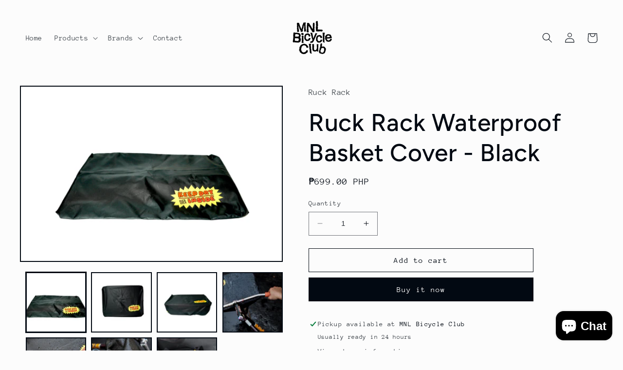

--- FILE ---
content_type: text/html; charset=utf-8
request_url: https://mnlbicycle.club/products/ruck-rack-waterproof-basket-cover-black
body_size: 28042
content:
<!doctype html>
<html class="no-js" lang="en">
  <head>
    <meta charset="utf-8">
    <meta http-equiv="X-UA-Compatible" content="IE=edge">
    <meta name="viewport" content="width=device-width,initial-scale=1">
    <meta name="theme-color" content="">
    <link rel="canonical" href="https://mnlbicycle.club/products/ruck-rack-waterproof-basket-cover-black">
    <link rel="preconnect" href="https://cdn.shopify.com" crossorigin><link rel="icon" type="image/png" href="//mnlbicycle.club/cdn/shop/files/favicon_2fe0bd68-65f8-4c14-a38e-f380a672afae.png?crop=center&height=32&v=1681148033&width=32"><link rel="preconnect" href="https://fonts.shopifycdn.com" crossorigin><title>
      Ruck Rack Waterproof Basket Cover - Black
 &ndash; MNL Bicycle Club</title>

    
      <meta name="description" content="Waterproof basket cover from Ruck Rack to help protect the contents of your bicycle basket from light rain and the elements in general 🌧️☀️Dimensions: 35 x 26 x 15 cmMade in Indonesia 🇮🇩">
    

    

<meta property="og:site_name" content="MNL Bicycle Club">
<meta property="og:url" content="https://mnlbicycle.club/products/ruck-rack-waterproof-basket-cover-black">
<meta property="og:title" content="Ruck Rack Waterproof Basket Cover - Black">
<meta property="og:type" content="product">
<meta property="og:description" content="Waterproof basket cover from Ruck Rack to help protect the contents of your bicycle basket from light rain and the elements in general 🌧️☀️Dimensions: 35 x 26 x 15 cmMade in Indonesia 🇮🇩"><meta property="og:image" content="http://mnlbicycle.club/cdn/shop/files/1.jpg?v=1713814070">
  <meta property="og:image:secure_url" content="https://mnlbicycle.club/cdn/shop/files/1.jpg?v=1713814070">
  <meta property="og:image:width" content="6000">
  <meta property="og:image:height" content="4000"><meta property="og:price:amount" content="699.00">
  <meta property="og:price:currency" content="PHP"><meta name="twitter:card" content="summary_large_image">
<meta name="twitter:title" content="Ruck Rack Waterproof Basket Cover - Black">
<meta name="twitter:description" content="Waterproof basket cover from Ruck Rack to help protect the contents of your bicycle basket from light rain and the elements in general 🌧️☀️Dimensions: 35 x 26 x 15 cmMade in Indonesia 🇮🇩">


    <script src="//mnlbicycle.club/cdn/shop/t/11/assets/constants.js?v=95358004781563950421766505073" defer="defer"></script>
    <script src="//mnlbicycle.club/cdn/shop/t/11/assets/pubsub.js?v=2921868252632587581766505076" defer="defer"></script>
    <script src="//mnlbicycle.club/cdn/shop/t/11/assets/global.js?v=127210358271191040921766505076" defer="defer"></script>
    <script>window.performance && window.performance.mark && window.performance.mark('shopify.content_for_header.start');</script><meta name="facebook-domain-verification" content="k0khcn3en418ruofgtkz2ubzrr5d54">
<meta name="facebook-domain-verification" content="jmrf48v8ijyzlpd6rrb1f5aozsgmpv">
<meta id="shopify-digital-wallet" name="shopify-digital-wallet" content="/59821621305/digital_wallets/dialog">
<meta name="shopify-checkout-api-token" content="934cf9f929ddc5a19ffed29ac40921b0">
<meta id="in-context-paypal-metadata" data-shop-id="59821621305" data-venmo-supported="false" data-environment="production" data-locale="en_US" data-paypal-v4="true" data-currency="PHP">
<link rel="alternate" type="application/json+oembed" href="https://mnlbicycle.club/products/ruck-rack-waterproof-basket-cover-black.oembed">
<script async="async" src="/checkouts/internal/preloads.js?locale=en-PH"></script>
<script id="shopify-features" type="application/json">{"accessToken":"934cf9f929ddc5a19ffed29ac40921b0","betas":["rich-media-storefront-analytics"],"domain":"mnlbicycle.club","predictiveSearch":true,"shopId":59821621305,"locale":"en"}</script>
<script>var Shopify = Shopify || {};
Shopify.shop = "hello-123456789123457025.myshopify.com";
Shopify.locale = "en";
Shopify.currency = {"active":"PHP","rate":"1.0"};
Shopify.country = "PH";
Shopify.theme = {"name":"mnl-bicycle-club-shopify-website\/main","id":152622137401,"schema_name":"Taste","schema_version":"9.0.0","theme_store_id":null,"role":"main"};
Shopify.theme.handle = "null";
Shopify.theme.style = {"id":null,"handle":null};
Shopify.cdnHost = "mnlbicycle.club/cdn";
Shopify.routes = Shopify.routes || {};
Shopify.routes.root = "/";</script>
<script type="module">!function(o){(o.Shopify=o.Shopify||{}).modules=!0}(window);</script>
<script>!function(o){function n(){var o=[];function n(){o.push(Array.prototype.slice.apply(arguments))}return n.q=o,n}var t=o.Shopify=o.Shopify||{};t.loadFeatures=n(),t.autoloadFeatures=n()}(window);</script>
<script id="shop-js-analytics" type="application/json">{"pageType":"product"}</script>
<script defer="defer" async type="module" src="//mnlbicycle.club/cdn/shopifycloud/shop-js/modules/v2/client.init-shop-cart-sync_BT-GjEfc.en.esm.js"></script>
<script defer="defer" async type="module" src="//mnlbicycle.club/cdn/shopifycloud/shop-js/modules/v2/chunk.common_D58fp_Oc.esm.js"></script>
<script defer="defer" async type="module" src="//mnlbicycle.club/cdn/shopifycloud/shop-js/modules/v2/chunk.modal_xMitdFEc.esm.js"></script>
<script type="module">
  await import("//mnlbicycle.club/cdn/shopifycloud/shop-js/modules/v2/client.init-shop-cart-sync_BT-GjEfc.en.esm.js");
await import("//mnlbicycle.club/cdn/shopifycloud/shop-js/modules/v2/chunk.common_D58fp_Oc.esm.js");
await import("//mnlbicycle.club/cdn/shopifycloud/shop-js/modules/v2/chunk.modal_xMitdFEc.esm.js");

  window.Shopify.SignInWithShop?.initShopCartSync?.({"fedCMEnabled":true,"windoidEnabled":true});

</script>
<script>(function() {
  var isLoaded = false;
  function asyncLoad() {
    if (isLoaded) return;
    isLoaded = true;
    var urls = ["https:\/\/sbzstag.cirkleinc.com\/?shop=hello-123456789123457025.myshopify.com"];
    for (var i = 0; i < urls.length; i++) {
      var s = document.createElement('script');
      s.type = 'text/javascript';
      s.async = true;
      s.src = urls[i];
      var x = document.getElementsByTagName('script')[0];
      x.parentNode.insertBefore(s, x);
    }
  };
  if(window.attachEvent) {
    window.attachEvent('onload', asyncLoad);
  } else {
    window.addEventListener('load', asyncLoad, false);
  }
})();</script>
<script id="__st">var __st={"a":59821621305,"offset":28800,"reqid":"f8355f78-6b9a-44d6-8aba-87c9969d0db3-1769183615","pageurl":"mnlbicycle.club\/products\/ruck-rack-waterproof-basket-cover-black","u":"ac078c2a8f42","p":"product","rtyp":"product","rid":7393987625017};</script>
<script>window.ShopifyPaypalV4VisibilityTracking = true;</script>
<script id="captcha-bootstrap">!function(){'use strict';const t='contact',e='account',n='new_comment',o=[[t,t],['blogs',n],['comments',n],[t,'customer']],c=[[e,'customer_login'],[e,'guest_login'],[e,'recover_customer_password'],[e,'create_customer']],r=t=>t.map((([t,e])=>`form[action*='/${t}']:not([data-nocaptcha='true']) input[name='form_type'][value='${e}']`)).join(','),a=t=>()=>t?[...document.querySelectorAll(t)].map((t=>t.form)):[];function s(){const t=[...o],e=r(t);return a(e)}const i='password',u='form_key',d=['recaptcha-v3-token','g-recaptcha-response','h-captcha-response',i],f=()=>{try{return window.sessionStorage}catch{return}},m='__shopify_v',_=t=>t.elements[u];function p(t,e,n=!1){try{const o=window.sessionStorage,c=JSON.parse(o.getItem(e)),{data:r}=function(t){const{data:e,action:n}=t;return t[m]||n?{data:e,action:n}:{data:t,action:n}}(c);for(const[e,n]of Object.entries(r))t.elements[e]&&(t.elements[e].value=n);n&&o.removeItem(e)}catch(o){console.error('form repopulation failed',{error:o})}}const l='form_type',E='cptcha';function T(t){t.dataset[E]=!0}const w=window,h=w.document,L='Shopify',v='ce_forms',y='captcha';let A=!1;((t,e)=>{const n=(g='f06e6c50-85a8-45c8-87d0-21a2b65856fe',I='https://cdn.shopify.com/shopifycloud/storefront-forms-hcaptcha/ce_storefront_forms_captcha_hcaptcha.v1.5.2.iife.js',D={infoText:'Protected by hCaptcha',privacyText:'Privacy',termsText:'Terms'},(t,e,n)=>{const o=w[L][v],c=o.bindForm;if(c)return c(t,g,e,D).then(n);var r;o.q.push([[t,g,e,D],n]),r=I,A||(h.body.append(Object.assign(h.createElement('script'),{id:'captcha-provider',async:!0,src:r})),A=!0)});var g,I,D;w[L]=w[L]||{},w[L][v]=w[L][v]||{},w[L][v].q=[],w[L][y]=w[L][y]||{},w[L][y].protect=function(t,e){n(t,void 0,e),T(t)},Object.freeze(w[L][y]),function(t,e,n,w,h,L){const[v,y,A,g]=function(t,e,n){const i=e?o:[],u=t?c:[],d=[...i,...u],f=r(d),m=r(i),_=r(d.filter((([t,e])=>n.includes(e))));return[a(f),a(m),a(_),s()]}(w,h,L),I=t=>{const e=t.target;return e instanceof HTMLFormElement?e:e&&e.form},D=t=>v().includes(t);t.addEventListener('submit',(t=>{const e=I(t);if(!e)return;const n=D(e)&&!e.dataset.hcaptchaBound&&!e.dataset.recaptchaBound,o=_(e),c=g().includes(e)&&(!o||!o.value);(n||c)&&t.preventDefault(),c&&!n&&(function(t){try{if(!f())return;!function(t){const e=f();if(!e)return;const n=_(t);if(!n)return;const o=n.value;o&&e.removeItem(o)}(t);const e=Array.from(Array(32),(()=>Math.random().toString(36)[2])).join('');!function(t,e){_(t)||t.append(Object.assign(document.createElement('input'),{type:'hidden',name:u})),t.elements[u].value=e}(t,e),function(t,e){const n=f();if(!n)return;const o=[...t.querySelectorAll(`input[type='${i}']`)].map((({name:t})=>t)),c=[...d,...o],r={};for(const[a,s]of new FormData(t).entries())c.includes(a)||(r[a]=s);n.setItem(e,JSON.stringify({[m]:1,action:t.action,data:r}))}(t,e)}catch(e){console.error('failed to persist form',e)}}(e),e.submit())}));const S=(t,e)=>{t&&!t.dataset[E]&&(n(t,e.some((e=>e===t))),T(t))};for(const o of['focusin','change'])t.addEventListener(o,(t=>{const e=I(t);D(e)&&S(e,y())}));const B=e.get('form_key'),M=e.get(l),P=B&&M;t.addEventListener('DOMContentLoaded',(()=>{const t=y();if(P)for(const e of t)e.elements[l].value===M&&p(e,B);[...new Set([...A(),...v().filter((t=>'true'===t.dataset.shopifyCaptcha))])].forEach((e=>S(e,t)))}))}(h,new URLSearchParams(w.location.search),n,t,e,['guest_login'])})(!0,!0)}();</script>
<script integrity="sha256-4kQ18oKyAcykRKYeNunJcIwy7WH5gtpwJnB7kiuLZ1E=" data-source-attribution="shopify.loadfeatures" defer="defer" src="//mnlbicycle.club/cdn/shopifycloud/storefront/assets/storefront/load_feature-a0a9edcb.js" crossorigin="anonymous"></script>
<script data-source-attribution="shopify.dynamic_checkout.dynamic.init">var Shopify=Shopify||{};Shopify.PaymentButton=Shopify.PaymentButton||{isStorefrontPortableWallets:!0,init:function(){window.Shopify.PaymentButton.init=function(){};var t=document.createElement("script");t.src="https://mnlbicycle.club/cdn/shopifycloud/portable-wallets/latest/portable-wallets.en.js",t.type="module",document.head.appendChild(t)}};
</script>
<script data-source-attribution="shopify.dynamic_checkout.buyer_consent">
  function portableWalletsHideBuyerConsent(e){var t=document.getElementById("shopify-buyer-consent"),n=document.getElementById("shopify-subscription-policy-button");t&&n&&(t.classList.add("hidden"),t.setAttribute("aria-hidden","true"),n.removeEventListener("click",e))}function portableWalletsShowBuyerConsent(e){var t=document.getElementById("shopify-buyer-consent"),n=document.getElementById("shopify-subscription-policy-button");t&&n&&(t.classList.remove("hidden"),t.removeAttribute("aria-hidden"),n.addEventListener("click",e))}window.Shopify?.PaymentButton&&(window.Shopify.PaymentButton.hideBuyerConsent=portableWalletsHideBuyerConsent,window.Shopify.PaymentButton.showBuyerConsent=portableWalletsShowBuyerConsent);
</script>
<script>
  function portableWalletsCleanup(e){e&&e.src&&console.error("Failed to load portable wallets script "+e.src);var t=document.querySelectorAll("shopify-accelerated-checkout .shopify-payment-button__skeleton, shopify-accelerated-checkout-cart .wallet-cart-button__skeleton"),e=document.getElementById("shopify-buyer-consent");for(let e=0;e<t.length;e++)t[e].remove();e&&e.remove()}function portableWalletsNotLoadedAsModule(e){e instanceof ErrorEvent&&"string"==typeof e.message&&e.message.includes("import.meta")&&"string"==typeof e.filename&&e.filename.includes("portable-wallets")&&(window.removeEventListener("error",portableWalletsNotLoadedAsModule),window.Shopify.PaymentButton.failedToLoad=e,"loading"===document.readyState?document.addEventListener("DOMContentLoaded",window.Shopify.PaymentButton.init):window.Shopify.PaymentButton.init())}window.addEventListener("error",portableWalletsNotLoadedAsModule);
</script>

<script type="module" src="https://mnlbicycle.club/cdn/shopifycloud/portable-wallets/latest/portable-wallets.en.js" onError="portableWalletsCleanup(this)" crossorigin="anonymous"></script>
<script nomodule>
  document.addEventListener("DOMContentLoaded", portableWalletsCleanup);
</script>

<link id="shopify-accelerated-checkout-styles" rel="stylesheet" media="screen" href="https://mnlbicycle.club/cdn/shopifycloud/portable-wallets/latest/accelerated-checkout-backwards-compat.css" crossorigin="anonymous">
<style id="shopify-accelerated-checkout-cart">
        #shopify-buyer-consent {
  margin-top: 1em;
  display: inline-block;
  width: 100%;
}

#shopify-buyer-consent.hidden {
  display: none;
}

#shopify-subscription-policy-button {
  background: none;
  border: none;
  padding: 0;
  text-decoration: underline;
  font-size: inherit;
  cursor: pointer;
}

#shopify-subscription-policy-button::before {
  box-shadow: none;
}

      </style>
<script id="sections-script" data-sections="header" defer="defer" src="//mnlbicycle.club/cdn/shop/t/11/compiled_assets/scripts.js?v=479"></script>
<script>window.performance && window.performance.mark && window.performance.mark('shopify.content_for_header.end');</script>


    <style data-shopify>
      @font-face {
  font-family: "Anonymous Pro";
  font-weight: 400;
  font-style: normal;
  font-display: swap;
  src: url("//mnlbicycle.club/cdn/fonts/anonymous_pro/anonymouspro_n4.f8892cc1cfa3d797af6172c8eeddce62cf610e33.woff2") format("woff2"),
       url("//mnlbicycle.club/cdn/fonts/anonymous_pro/anonymouspro_n4.a707ca3ea5e6b6468ff0c29cf7e105dca1c09be4.woff") format("woff");
}

      @font-face {
  font-family: "Anonymous Pro";
  font-weight: 700;
  font-style: normal;
  font-display: swap;
  src: url("//mnlbicycle.club/cdn/fonts/anonymous_pro/anonymouspro_n7.1abf60a1262a5f61d3e7f19599b5bc79deae580f.woff2") format("woff2"),
       url("//mnlbicycle.club/cdn/fonts/anonymous_pro/anonymouspro_n7.72f538c813c55fd861df0050c3a89911062226b9.woff") format("woff");
}

      @font-face {
  font-family: "Anonymous Pro";
  font-weight: 400;
  font-style: italic;
  font-display: swap;
  src: url("//mnlbicycle.club/cdn/fonts/anonymous_pro/anonymouspro_i4.e25745b6d033a0b4eea75ad1dd0df2b911abcf1f.woff2") format("woff2"),
       url("//mnlbicycle.club/cdn/fonts/anonymous_pro/anonymouspro_i4.280c8776a79ac154f9332217a9852603e17ae391.woff") format("woff");
}

      @font-face {
  font-family: "Anonymous Pro";
  font-weight: 700;
  font-style: italic;
  font-display: swap;
  src: url("//mnlbicycle.club/cdn/fonts/anonymous_pro/anonymouspro_i7.ee4faea594767398c1a7c2d939c79e197bcdaf0b.woff2") format("woff2"),
       url("//mnlbicycle.club/cdn/fonts/anonymous_pro/anonymouspro_i7.d1ad252be5feb58dd0c7443a002463a98964f452.woff") format("woff");
}

      @font-face {
  font-family: Figtree;
  font-weight: 500;
  font-style: normal;
  font-display: swap;
  src: url("//mnlbicycle.club/cdn/fonts/figtree/figtree_n5.3b6b7df38aa5986536945796e1f947445832047c.woff2") format("woff2"),
       url("//mnlbicycle.club/cdn/fonts/figtree/figtree_n5.f26bf6dcae278b0ed902605f6605fa3338e81dab.woff") format("woff");
}


      :root {
        --font-body-family: "Anonymous Pro", monospace;
        --font-body-style: normal;
        --font-body-weight: 400;
        --font-body-weight-bold: 700;

        --font-heading-family: Figtree, sans-serif;
        --font-heading-style: normal;
        --font-heading-weight: 500;

        --font-body-scale: 1.05;
        --font-heading-scale: 1.1904761904761905;

        --color-base-text: 2, 9, 18;
        --color-shadow: 2, 9, 18;
        --color-base-background-1: 252, 252, 252;
        --color-base-background-2: 228, 246, 255;
        --color-base-solid-button-labels: 252, 252, 252;
        --color-base-outline-button-labels: 2, 9, 18;
        --color-base-accent-1: 2, 9, 18;
        --color-base-accent-2: 2, 9, 18;
        --payment-terms-background-color: #fcfcfc;

        --gradient-base-background-1: #fcfcfc;
        --gradient-base-background-2: #e4f6ff;
        --gradient-base-accent-1: #020912;
        --gradient-base-accent-2: #020912;

        --media-padding: px;
        --media-border-opacity: 1.0;
        --media-border-width: 2px;
        --media-radius: 0px;
        --media-shadow-opacity: 0.0;
        --media-shadow-horizontal-offset: 0px;
        --media-shadow-vertical-offset: 0px;
        --media-shadow-blur-radius: 0px;
        --media-shadow-visible: 0;

        --page-width: 140rem;
        --page-width-margin: 0rem;

        --product-card-image-padding: 0.0rem;
        --product-card-corner-radius: 0.0rem;
        --product-card-text-alignment: center;
        --product-card-border-width: 0.0rem;
        --product-card-border-opacity: 0.1;
        --product-card-shadow-opacity: 0.1;
        --product-card-shadow-visible: 1;
        --product-card-shadow-horizontal-offset: 0.0rem;
        --product-card-shadow-vertical-offset: 0.0rem;
        --product-card-shadow-blur-radius: 0.0rem;

        --collection-card-image-padding: 0.0rem;
        --collection-card-corner-radius: 0.0rem;
        --collection-card-text-alignment: center;
        --collection-card-border-width: 0.0rem;
        --collection-card-border-opacity: 0.1;
        --collection-card-shadow-opacity: 0.1;
        --collection-card-shadow-visible: 1;
        --collection-card-shadow-horizontal-offset: 0.0rem;
        --collection-card-shadow-vertical-offset: 0.0rem;
        --collection-card-shadow-blur-radius: 0.0rem;

        --blog-card-image-padding: 0.0rem;
        --blog-card-corner-radius: 0.0rem;
        --blog-card-text-alignment: center;
        --blog-card-border-width: 0.0rem;
        --blog-card-border-opacity: 0.1;
        --blog-card-shadow-opacity: 0.1;
        --blog-card-shadow-visible: 1;
        --blog-card-shadow-horizontal-offset: 0.0rem;
        --blog-card-shadow-vertical-offset: 0.0rem;
        --blog-card-shadow-blur-radius: 0.0rem;

        --badge-corner-radius: 4.0rem;

        --popup-border-width: 2px;
        --popup-border-opacity: 1.0;
        --popup-corner-radius: 0px;
        --popup-shadow-opacity: 0.0;
        --popup-shadow-horizontal-offset: 0px;
        --popup-shadow-vertical-offset: 0px;
        --popup-shadow-blur-radius: 0px;

        --drawer-border-width: 2px;
        --drawer-border-opacity: 1.0;
        --drawer-shadow-opacity: 0.0;
        --drawer-shadow-horizontal-offset: 0px;
        --drawer-shadow-vertical-offset: 0px;
        --drawer-shadow-blur-radius: 0px;

        --spacing-sections-desktop: 20px;
        --spacing-sections-mobile: 20px;

        --grid-desktop-vertical-spacing: 24px;
        --grid-desktop-horizontal-spacing: 24px;
        --grid-mobile-vertical-spacing: 12px;
        --grid-mobile-horizontal-spacing: 12px;

        --text-boxes-border-opacity: 1.0;
        --text-boxes-border-width: 2px;
        --text-boxes-radius: 0px;
        --text-boxes-shadow-opacity: 0.0;
        --text-boxes-shadow-visible: 0;
        --text-boxes-shadow-horizontal-offset: 0px;
        --text-boxes-shadow-vertical-offset: 0px;
        --text-boxes-shadow-blur-radius: 0px;

        --buttons-radius: 0px;
        --buttons-radius-outset: 0px;
        --buttons-border-width: 1px;
        --buttons-border-opacity: 1.0;
        --buttons-shadow-opacity: 0.0;
        --buttons-shadow-visible: 0;
        --buttons-shadow-horizontal-offset: 0px;
        --buttons-shadow-vertical-offset: 0px;
        --buttons-shadow-blur-radius: 0px;
        --buttons-border-offset: 0px;

        --inputs-radius: 0px;
        --inputs-border-width: 1px;
        --inputs-border-opacity: 0.55;
        --inputs-shadow-opacity: 0.0;
        --inputs-shadow-horizontal-offset: 0px;
        --inputs-margin-offset: 0px;
        --inputs-shadow-vertical-offset: 0px;
        --inputs-shadow-blur-radius: 0px;
        --inputs-radius-outset: 0px;

        --variant-pills-radius: 40px;
        --variant-pills-border-width: 1px;
        --variant-pills-border-opacity: 0.55;
        --variant-pills-shadow-opacity: 0.0;
        --variant-pills-shadow-horizontal-offset: 0px;
        --variant-pills-shadow-vertical-offset: 0px;
        --variant-pills-shadow-blur-radius: 0px;
      }

      *,
      *::before,
      *::after {
        box-sizing: inherit;
      }

      html {
        box-sizing: border-box;
        font-size: calc(var(--font-body-scale) * 62.5%);
        height: 100%;
      }

      body {
        display: grid;
        grid-template-rows: auto auto 1fr auto;
        grid-template-columns: 100%;
        min-height: 100%;
        margin: 0;
        font-size: 1.5rem;
        letter-spacing: 0.06rem;
        line-height: calc(1 + 0.8 / var(--font-body-scale));
        font-family: var(--font-body-family);
        font-style: var(--font-body-style);
        font-weight: var(--font-body-weight);
      }

      @media screen and (min-width: 750px) {
        body {
          font-size: 1.6rem;
        }
      }
    </style>

    <link href="//mnlbicycle.club/cdn/shop/t/11/assets/base.css?v=44727374335135107481766592159" rel="stylesheet" type="text/css" media="all" />
<link rel="preload" as="font" href="//mnlbicycle.club/cdn/fonts/anonymous_pro/anonymouspro_n4.f8892cc1cfa3d797af6172c8eeddce62cf610e33.woff2" type="font/woff2" crossorigin><link rel="preload" as="font" href="//mnlbicycle.club/cdn/fonts/figtree/figtree_n5.3b6b7df38aa5986536945796e1f947445832047c.woff2" type="font/woff2" crossorigin><link
        rel="stylesheet"
        href="//mnlbicycle.club/cdn/shop/t/11/assets/component-predictive-search.css?v=85913294783299393391766505073"
        media="print"
        onload="this.media='all'"
      ><script>
      document.documentElement.className = document.documentElement.className.replace('no-js', 'js');
      if (Shopify.designMode) {
        document.documentElement.classList.add('shopify-design-mode');
      }
    </script>

    
  <!-- BEGIN app block: shopify://apps/mlv-auto-currency-switcher/blocks/mlveda-currencies-head/92ab730f-097e-4571-b27c-3f449e098ca3 --><link rel="stylesheet" href="https://cdnjs.cloudflare.com/ajax/libs/font-awesome/4.7.0/css/font-awesome.min.css">

<script> console.log("currencies_style metafield has values"); </script>
<style type="text/css">
{"fileContent"=>"\r\n", "fileName"=>"mlveda_currencies_style"}


</style>

<script type="text/javascript">

window.shopify_supported_currencies = "PHP ";

window.mlvShopMainCurrency = 'PHP';
window.mlvShopName = 'MNL Bicycle Club';
window.mlvShopCurrency = 'PHP';
window.mlvMoneyWithCurrencyFormat = "₱{{amount}} PHP";
window.mlvMoneyFormat = "₱{{amount}}";
window.mlvCartCurrencyISOCode = 'PHP';

var mlvForm = '<form method="post" action="/cart/update" id="currency_form" accept-charset="UTF-8" class="currency-selector small--hide" enctype="multipart/form-data"><input type="hidden" name="form_type" value="currency" /><input type="hidden" name="utf8" value="✓" /><input type="hidden" name="return_to" value="/products/ruck-rack-waterproof-basket-cover-black" /><input type="hidden" name="currency" value="CurrencyDrop"></form>';

document.addEventListener("DOMContentLoaded", function(event) { 
  document.body.insertAdjacentHTML( 'beforeend', mlvForm );
});
</script>


<script> console.log("currencies_switcher has value "); </script>
<script type="text/javascript">







</script>



<!-- END app block --><script src="https://cdn.shopify.com/extensions/e8878072-2f6b-4e89-8082-94b04320908d/inbox-1254/assets/inbox-chat-loader.js" type="text/javascript" defer="defer"></script>
<link href="https://monorail-edge.shopifysvc.com" rel="dns-prefetch">
<script>(function(){if ("sendBeacon" in navigator && "performance" in window) {try {var session_token_from_headers = performance.getEntriesByType('navigation')[0].serverTiming.find(x => x.name == '_s').description;} catch {var session_token_from_headers = undefined;}var session_cookie_matches = document.cookie.match(/_shopify_s=([^;]*)/);var session_token_from_cookie = session_cookie_matches && session_cookie_matches.length === 2 ? session_cookie_matches[1] : "";var session_token = session_token_from_headers || session_token_from_cookie || "";function handle_abandonment_event(e) {var entries = performance.getEntries().filter(function(entry) {return /monorail-edge.shopifysvc.com/.test(entry.name);});if (!window.abandonment_tracked && entries.length === 0) {window.abandonment_tracked = true;var currentMs = Date.now();var navigation_start = performance.timing.navigationStart;var payload = {shop_id: 59821621305,url: window.location.href,navigation_start,duration: currentMs - navigation_start,session_token,page_type: "product"};window.navigator.sendBeacon("https://monorail-edge.shopifysvc.com/v1/produce", JSON.stringify({schema_id: "online_store_buyer_site_abandonment/1.1",payload: payload,metadata: {event_created_at_ms: currentMs,event_sent_at_ms: currentMs}}));}}window.addEventListener('pagehide', handle_abandonment_event);}}());</script>
<script id="web-pixels-manager-setup">(function e(e,d,r,n,o){if(void 0===o&&(o={}),!Boolean(null===(a=null===(i=window.Shopify)||void 0===i?void 0:i.analytics)||void 0===a?void 0:a.replayQueue)){var i,a;window.Shopify=window.Shopify||{};var t=window.Shopify;t.analytics=t.analytics||{};var s=t.analytics;s.replayQueue=[],s.publish=function(e,d,r){return s.replayQueue.push([e,d,r]),!0};try{self.performance.mark("wpm:start")}catch(e){}var l=function(){var e={modern:/Edge?\/(1{2}[4-9]|1[2-9]\d|[2-9]\d{2}|\d{4,})\.\d+(\.\d+|)|Firefox\/(1{2}[4-9]|1[2-9]\d|[2-9]\d{2}|\d{4,})\.\d+(\.\d+|)|Chrom(ium|e)\/(9{2}|\d{3,})\.\d+(\.\d+|)|(Maci|X1{2}).+ Version\/(15\.\d+|(1[6-9]|[2-9]\d|\d{3,})\.\d+)([,.]\d+|)( \(\w+\)|)( Mobile\/\w+|) Safari\/|Chrome.+OPR\/(9{2}|\d{3,})\.\d+\.\d+|(CPU[ +]OS|iPhone[ +]OS|CPU[ +]iPhone|CPU IPhone OS|CPU iPad OS)[ +]+(15[._]\d+|(1[6-9]|[2-9]\d|\d{3,})[._]\d+)([._]\d+|)|Android:?[ /-](13[3-9]|1[4-9]\d|[2-9]\d{2}|\d{4,})(\.\d+|)(\.\d+|)|Android.+Firefox\/(13[5-9]|1[4-9]\d|[2-9]\d{2}|\d{4,})\.\d+(\.\d+|)|Android.+Chrom(ium|e)\/(13[3-9]|1[4-9]\d|[2-9]\d{2}|\d{4,})\.\d+(\.\d+|)|SamsungBrowser\/([2-9]\d|\d{3,})\.\d+/,legacy:/Edge?\/(1[6-9]|[2-9]\d|\d{3,})\.\d+(\.\d+|)|Firefox\/(5[4-9]|[6-9]\d|\d{3,})\.\d+(\.\d+|)|Chrom(ium|e)\/(5[1-9]|[6-9]\d|\d{3,})\.\d+(\.\d+|)([\d.]+$|.*Safari\/(?![\d.]+ Edge\/[\d.]+$))|(Maci|X1{2}).+ Version\/(10\.\d+|(1[1-9]|[2-9]\d|\d{3,})\.\d+)([,.]\d+|)( \(\w+\)|)( Mobile\/\w+|) Safari\/|Chrome.+OPR\/(3[89]|[4-9]\d|\d{3,})\.\d+\.\d+|(CPU[ +]OS|iPhone[ +]OS|CPU[ +]iPhone|CPU IPhone OS|CPU iPad OS)[ +]+(10[._]\d+|(1[1-9]|[2-9]\d|\d{3,})[._]\d+)([._]\d+|)|Android:?[ /-](13[3-9]|1[4-9]\d|[2-9]\d{2}|\d{4,})(\.\d+|)(\.\d+|)|Mobile Safari.+OPR\/([89]\d|\d{3,})\.\d+\.\d+|Android.+Firefox\/(13[5-9]|1[4-9]\d|[2-9]\d{2}|\d{4,})\.\d+(\.\d+|)|Android.+Chrom(ium|e)\/(13[3-9]|1[4-9]\d|[2-9]\d{2}|\d{4,})\.\d+(\.\d+|)|Android.+(UC? ?Browser|UCWEB|U3)[ /]?(15\.([5-9]|\d{2,})|(1[6-9]|[2-9]\d|\d{3,})\.\d+)\.\d+|SamsungBrowser\/(5\.\d+|([6-9]|\d{2,})\.\d+)|Android.+MQ{2}Browser\/(14(\.(9|\d{2,})|)|(1[5-9]|[2-9]\d|\d{3,})(\.\d+|))(\.\d+|)|K[Aa][Ii]OS\/(3\.\d+|([4-9]|\d{2,})\.\d+)(\.\d+|)/},d=e.modern,r=e.legacy,n=navigator.userAgent;return n.match(d)?"modern":n.match(r)?"legacy":"unknown"}(),u="modern"===l?"modern":"legacy",c=(null!=n?n:{modern:"",legacy:""})[u],f=function(e){return[e.baseUrl,"/wpm","/b",e.hashVersion,"modern"===e.buildTarget?"m":"l",".js"].join("")}({baseUrl:d,hashVersion:r,buildTarget:u}),m=function(e){var d=e.version,r=e.bundleTarget,n=e.surface,o=e.pageUrl,i=e.monorailEndpoint;return{emit:function(e){var a=e.status,t=e.errorMsg,s=(new Date).getTime(),l=JSON.stringify({metadata:{event_sent_at_ms:s},events:[{schema_id:"web_pixels_manager_load/3.1",payload:{version:d,bundle_target:r,page_url:o,status:a,surface:n,error_msg:t},metadata:{event_created_at_ms:s}}]});if(!i)return console&&console.warn&&console.warn("[Web Pixels Manager] No Monorail endpoint provided, skipping logging."),!1;try{return self.navigator.sendBeacon.bind(self.navigator)(i,l)}catch(e){}var u=new XMLHttpRequest;try{return u.open("POST",i,!0),u.setRequestHeader("Content-Type","text/plain"),u.send(l),!0}catch(e){return console&&console.warn&&console.warn("[Web Pixels Manager] Got an unhandled error while logging to Monorail."),!1}}}}({version:r,bundleTarget:l,surface:e.surface,pageUrl:self.location.href,monorailEndpoint:e.monorailEndpoint});try{o.browserTarget=l,function(e){var d=e.src,r=e.async,n=void 0===r||r,o=e.onload,i=e.onerror,a=e.sri,t=e.scriptDataAttributes,s=void 0===t?{}:t,l=document.createElement("script"),u=document.querySelector("head"),c=document.querySelector("body");if(l.async=n,l.src=d,a&&(l.integrity=a,l.crossOrigin="anonymous"),s)for(var f in s)if(Object.prototype.hasOwnProperty.call(s,f))try{l.dataset[f]=s[f]}catch(e){}if(o&&l.addEventListener("load",o),i&&l.addEventListener("error",i),u)u.appendChild(l);else{if(!c)throw new Error("Did not find a head or body element to append the script");c.appendChild(l)}}({src:f,async:!0,onload:function(){if(!function(){var e,d;return Boolean(null===(d=null===(e=window.Shopify)||void 0===e?void 0:e.analytics)||void 0===d?void 0:d.initialized)}()){var d=window.webPixelsManager.init(e)||void 0;if(d){var r=window.Shopify.analytics;r.replayQueue.forEach((function(e){var r=e[0],n=e[1],o=e[2];d.publishCustomEvent(r,n,o)})),r.replayQueue=[],r.publish=d.publishCustomEvent,r.visitor=d.visitor,r.initialized=!0}}},onerror:function(){return m.emit({status:"failed",errorMsg:"".concat(f," has failed to load")})},sri:function(e){var d=/^sha384-[A-Za-z0-9+/=]+$/;return"string"==typeof e&&d.test(e)}(c)?c:"",scriptDataAttributes:o}),m.emit({status:"loading"})}catch(e){m.emit({status:"failed",errorMsg:(null==e?void 0:e.message)||"Unknown error"})}}})({shopId: 59821621305,storefrontBaseUrl: "https://mnlbicycle.club",extensionsBaseUrl: "https://extensions.shopifycdn.com/cdn/shopifycloud/web-pixels-manager",monorailEndpoint: "https://monorail-edge.shopifysvc.com/unstable/produce_batch",surface: "storefront-renderer",enabledBetaFlags: ["2dca8a86"],webPixelsConfigList: [{"id":"194281529","configuration":"{\"pixel_id\":\"409062810809471\",\"pixel_type\":\"facebook_pixel\",\"metaapp_system_user_token\":\"-\"}","eventPayloadVersion":"v1","runtimeContext":"OPEN","scriptVersion":"ca16bc87fe92b6042fbaa3acc2fbdaa6","type":"APP","apiClientId":2329312,"privacyPurposes":["ANALYTICS","MARKETING","SALE_OF_DATA"],"dataSharingAdjustments":{"protectedCustomerApprovalScopes":["read_customer_address","read_customer_email","read_customer_name","read_customer_personal_data","read_customer_phone"]}},{"id":"shopify-app-pixel","configuration":"{}","eventPayloadVersion":"v1","runtimeContext":"STRICT","scriptVersion":"0450","apiClientId":"shopify-pixel","type":"APP","privacyPurposes":["ANALYTICS","MARKETING"]},{"id":"shopify-custom-pixel","eventPayloadVersion":"v1","runtimeContext":"LAX","scriptVersion":"0450","apiClientId":"shopify-pixel","type":"CUSTOM","privacyPurposes":["ANALYTICS","MARKETING"]}],isMerchantRequest: false,initData: {"shop":{"name":"MNL Bicycle Club","paymentSettings":{"currencyCode":"PHP"},"myshopifyDomain":"hello-123456789123457025.myshopify.com","countryCode":"PH","storefrontUrl":"https:\/\/mnlbicycle.club"},"customer":null,"cart":null,"checkout":null,"productVariants":[{"price":{"amount":699.0,"currencyCode":"PHP"},"product":{"title":"Ruck Rack Waterproof Basket Cover - Black","vendor":"Ruck Rack","id":"7393987625017","untranslatedTitle":"Ruck Rack Waterproof Basket Cover - Black","url":"\/products\/ruck-rack-waterproof-basket-cover-black","type":"Baskets"},"id":"42980767825977","image":{"src":"\/\/mnlbicycle.club\/cdn\/shop\/files\/1.jpg?v=1713814070"},"sku":"MNLBC-RUCK-0975","title":"Default Title","untranslatedTitle":"Default Title"}],"purchasingCompany":null},},"https://mnlbicycle.club/cdn","fcfee988w5aeb613cpc8e4bc33m6693e112",{"modern":"","legacy":""},{"shopId":"59821621305","storefrontBaseUrl":"https:\/\/mnlbicycle.club","extensionBaseUrl":"https:\/\/extensions.shopifycdn.com\/cdn\/shopifycloud\/web-pixels-manager","surface":"storefront-renderer","enabledBetaFlags":"[\"2dca8a86\"]","isMerchantRequest":"false","hashVersion":"fcfee988w5aeb613cpc8e4bc33m6693e112","publish":"custom","events":"[[\"page_viewed\",{}],[\"product_viewed\",{\"productVariant\":{\"price\":{\"amount\":699.0,\"currencyCode\":\"PHP\"},\"product\":{\"title\":\"Ruck Rack Waterproof Basket Cover - Black\",\"vendor\":\"Ruck Rack\",\"id\":\"7393987625017\",\"untranslatedTitle\":\"Ruck Rack Waterproof Basket Cover - Black\",\"url\":\"\/products\/ruck-rack-waterproof-basket-cover-black\",\"type\":\"Baskets\"},\"id\":\"42980767825977\",\"image\":{\"src\":\"\/\/mnlbicycle.club\/cdn\/shop\/files\/1.jpg?v=1713814070\"},\"sku\":\"MNLBC-RUCK-0975\",\"title\":\"Default Title\",\"untranslatedTitle\":\"Default Title\"}}]]"});</script><script>
  window.ShopifyAnalytics = window.ShopifyAnalytics || {};
  window.ShopifyAnalytics.meta = window.ShopifyAnalytics.meta || {};
  window.ShopifyAnalytics.meta.currency = 'PHP';
  var meta = {"product":{"id":7393987625017,"gid":"gid:\/\/shopify\/Product\/7393987625017","vendor":"Ruck Rack","type":"Baskets","handle":"ruck-rack-waterproof-basket-cover-black","variants":[{"id":42980767825977,"price":69900,"name":"Ruck Rack Waterproof Basket Cover - Black","public_title":null,"sku":"MNLBC-RUCK-0975"}],"remote":false},"page":{"pageType":"product","resourceType":"product","resourceId":7393987625017,"requestId":"f8355f78-6b9a-44d6-8aba-87c9969d0db3-1769183615"}};
  for (var attr in meta) {
    window.ShopifyAnalytics.meta[attr] = meta[attr];
  }
</script>
<script class="analytics">
  (function () {
    var customDocumentWrite = function(content) {
      var jquery = null;

      if (window.jQuery) {
        jquery = window.jQuery;
      } else if (window.Checkout && window.Checkout.$) {
        jquery = window.Checkout.$;
      }

      if (jquery) {
        jquery('body').append(content);
      }
    };

    var hasLoggedConversion = function(token) {
      if (token) {
        return document.cookie.indexOf('loggedConversion=' + token) !== -1;
      }
      return false;
    }

    var setCookieIfConversion = function(token) {
      if (token) {
        var twoMonthsFromNow = new Date(Date.now());
        twoMonthsFromNow.setMonth(twoMonthsFromNow.getMonth() + 2);

        document.cookie = 'loggedConversion=' + token + '; expires=' + twoMonthsFromNow;
      }
    }

    var trekkie = window.ShopifyAnalytics.lib = window.trekkie = window.trekkie || [];
    if (trekkie.integrations) {
      return;
    }
    trekkie.methods = [
      'identify',
      'page',
      'ready',
      'track',
      'trackForm',
      'trackLink'
    ];
    trekkie.factory = function(method) {
      return function() {
        var args = Array.prototype.slice.call(arguments);
        args.unshift(method);
        trekkie.push(args);
        return trekkie;
      };
    };
    for (var i = 0; i < trekkie.methods.length; i++) {
      var key = trekkie.methods[i];
      trekkie[key] = trekkie.factory(key);
    }
    trekkie.load = function(config) {
      trekkie.config = config || {};
      trekkie.config.initialDocumentCookie = document.cookie;
      var first = document.getElementsByTagName('script')[0];
      var script = document.createElement('script');
      script.type = 'text/javascript';
      script.onerror = function(e) {
        var scriptFallback = document.createElement('script');
        scriptFallback.type = 'text/javascript';
        scriptFallback.onerror = function(error) {
                var Monorail = {
      produce: function produce(monorailDomain, schemaId, payload) {
        var currentMs = new Date().getTime();
        var event = {
          schema_id: schemaId,
          payload: payload,
          metadata: {
            event_created_at_ms: currentMs,
            event_sent_at_ms: currentMs
          }
        };
        return Monorail.sendRequest("https://" + monorailDomain + "/v1/produce", JSON.stringify(event));
      },
      sendRequest: function sendRequest(endpointUrl, payload) {
        // Try the sendBeacon API
        if (window && window.navigator && typeof window.navigator.sendBeacon === 'function' && typeof window.Blob === 'function' && !Monorail.isIos12()) {
          var blobData = new window.Blob([payload], {
            type: 'text/plain'
          });

          if (window.navigator.sendBeacon(endpointUrl, blobData)) {
            return true;
          } // sendBeacon was not successful

        } // XHR beacon

        var xhr = new XMLHttpRequest();

        try {
          xhr.open('POST', endpointUrl);
          xhr.setRequestHeader('Content-Type', 'text/plain');
          xhr.send(payload);
        } catch (e) {
          console.log(e);
        }

        return false;
      },
      isIos12: function isIos12() {
        return window.navigator.userAgent.lastIndexOf('iPhone; CPU iPhone OS 12_') !== -1 || window.navigator.userAgent.lastIndexOf('iPad; CPU OS 12_') !== -1;
      }
    };
    Monorail.produce('monorail-edge.shopifysvc.com',
      'trekkie_storefront_load_errors/1.1',
      {shop_id: 59821621305,
      theme_id: 152622137401,
      app_name: "storefront",
      context_url: window.location.href,
      source_url: "//mnlbicycle.club/cdn/s/trekkie.storefront.8d95595f799fbf7e1d32231b9a28fd43b70c67d3.min.js"});

        };
        scriptFallback.async = true;
        scriptFallback.src = '//mnlbicycle.club/cdn/s/trekkie.storefront.8d95595f799fbf7e1d32231b9a28fd43b70c67d3.min.js';
        first.parentNode.insertBefore(scriptFallback, first);
      };
      script.async = true;
      script.src = '//mnlbicycle.club/cdn/s/trekkie.storefront.8d95595f799fbf7e1d32231b9a28fd43b70c67d3.min.js';
      first.parentNode.insertBefore(script, first);
    };
    trekkie.load(
      {"Trekkie":{"appName":"storefront","development":false,"defaultAttributes":{"shopId":59821621305,"isMerchantRequest":null,"themeId":152622137401,"themeCityHash":"9533064901570124569","contentLanguage":"en","currency":"PHP","eventMetadataId":"9bfaf798-dae1-408f-8820-6e84ce6d9877"},"isServerSideCookieWritingEnabled":true,"monorailRegion":"shop_domain","enabledBetaFlags":["65f19447"]},"Session Attribution":{},"S2S":{"facebookCapiEnabled":true,"source":"trekkie-storefront-renderer","apiClientId":580111}}
    );

    var loaded = false;
    trekkie.ready(function() {
      if (loaded) return;
      loaded = true;

      window.ShopifyAnalytics.lib = window.trekkie;

      var originalDocumentWrite = document.write;
      document.write = customDocumentWrite;
      try { window.ShopifyAnalytics.merchantGoogleAnalytics.call(this); } catch(error) {};
      document.write = originalDocumentWrite;

      window.ShopifyAnalytics.lib.page(null,{"pageType":"product","resourceType":"product","resourceId":7393987625017,"requestId":"f8355f78-6b9a-44d6-8aba-87c9969d0db3-1769183615","shopifyEmitted":true});

      var match = window.location.pathname.match(/checkouts\/(.+)\/(thank_you|post_purchase)/)
      var token = match? match[1]: undefined;
      if (!hasLoggedConversion(token)) {
        setCookieIfConversion(token);
        window.ShopifyAnalytics.lib.track("Viewed Product",{"currency":"PHP","variantId":42980767825977,"productId":7393987625017,"productGid":"gid:\/\/shopify\/Product\/7393987625017","name":"Ruck Rack Waterproof Basket Cover - Black","price":"699.00","sku":"MNLBC-RUCK-0975","brand":"Ruck Rack","variant":null,"category":"Baskets","nonInteraction":true,"remote":false},undefined,undefined,{"shopifyEmitted":true});
      window.ShopifyAnalytics.lib.track("monorail:\/\/trekkie_storefront_viewed_product\/1.1",{"currency":"PHP","variantId":42980767825977,"productId":7393987625017,"productGid":"gid:\/\/shopify\/Product\/7393987625017","name":"Ruck Rack Waterproof Basket Cover - Black","price":"699.00","sku":"MNLBC-RUCK-0975","brand":"Ruck Rack","variant":null,"category":"Baskets","nonInteraction":true,"remote":false,"referer":"https:\/\/mnlbicycle.club\/products\/ruck-rack-waterproof-basket-cover-black"});
      }
    });


        var eventsListenerScript = document.createElement('script');
        eventsListenerScript.async = true;
        eventsListenerScript.src = "//mnlbicycle.club/cdn/shopifycloud/storefront/assets/shop_events_listener-3da45d37.js";
        document.getElementsByTagName('head')[0].appendChild(eventsListenerScript);

})();</script>
<script
  defer
  src="https://mnlbicycle.club/cdn/shopifycloud/perf-kit/shopify-perf-kit-3.0.4.min.js"
  data-application="storefront-renderer"
  data-shop-id="59821621305"
  data-render-region="gcp-us-central1"
  data-page-type="product"
  data-theme-instance-id="152622137401"
  data-theme-name="Taste"
  data-theme-version="9.0.0"
  data-monorail-region="shop_domain"
  data-resource-timing-sampling-rate="10"
  data-shs="true"
  data-shs-beacon="true"
  data-shs-export-with-fetch="true"
  data-shs-logs-sample-rate="1"
  data-shs-beacon-endpoint="https://mnlbicycle.club/api/collect"
></script>
</head>

  <body class="gradient">
    <a class="skip-to-content-link button visually-hidden" href="#MainContent">
      Skip to content
    </a>
      <!-- BEGIN sections: header-group -->
<div id="shopify-section-sections--20511048728633__header" class="shopify-section shopify-section-group-header-group section-header"><link rel="stylesheet" href="//mnlbicycle.club/cdn/shop/t/11/assets/component-list-menu.css?v=151968516119678728991766505076" media="print" onload="this.media='all'">
<link rel="stylesheet" href="//mnlbicycle.club/cdn/shop/t/11/assets/component-search.css?v=184225813856820874251766505075" media="print" onload="this.media='all'">
<link rel="stylesheet" href="//mnlbicycle.club/cdn/shop/t/11/assets/component-menu-drawer.css?v=94074963897493609391766505075" media="print" onload="this.media='all'">
<link rel="stylesheet" href="//mnlbicycle.club/cdn/shop/t/11/assets/component-cart-notification.css?v=108833082844665799571766505073" media="print" onload="this.media='all'">
<link rel="stylesheet" href="//mnlbicycle.club/cdn/shop/t/11/assets/component-cart-items.css?v=29412722223528841861766505073" media="print" onload="this.media='all'"><link rel="stylesheet" href="//mnlbicycle.club/cdn/shop/t/11/assets/component-price.css?v=65402837579211014041766505074" media="print" onload="this.media='all'">
  <link rel="stylesheet" href="//mnlbicycle.club/cdn/shop/t/11/assets/component-loading-overlay.css?v=167310470843593579841766505074" media="print" onload="this.media='all'"><link rel="stylesheet" href="//mnlbicycle.club/cdn/shop/t/11/assets/component-mega-menu.css?v=162275333579037181291766592160" media="print" onload="this.media='all'">
  <noscript><link href="//mnlbicycle.club/cdn/shop/t/11/assets/component-mega-menu.css?v=162275333579037181291766592160" rel="stylesheet" type="text/css" media="all" /></noscript><noscript><link href="//mnlbicycle.club/cdn/shop/t/11/assets/component-list-menu.css?v=151968516119678728991766505076" rel="stylesheet" type="text/css" media="all" /></noscript>
<noscript><link href="//mnlbicycle.club/cdn/shop/t/11/assets/component-search.css?v=184225813856820874251766505075" rel="stylesheet" type="text/css" media="all" /></noscript>
<noscript><link href="//mnlbicycle.club/cdn/shop/t/11/assets/component-menu-drawer.css?v=94074963897493609391766505075" rel="stylesheet" type="text/css" media="all" /></noscript>
<noscript><link href="//mnlbicycle.club/cdn/shop/t/11/assets/component-cart-notification.css?v=108833082844665799571766505073" rel="stylesheet" type="text/css" media="all" /></noscript>
<noscript><link href="//mnlbicycle.club/cdn/shop/t/11/assets/component-cart-items.css?v=29412722223528841861766505073" rel="stylesheet" type="text/css" media="all" /></noscript>

<style>
  header-drawer {
    justify-self: start;
    margin-left: -1.2rem;
  }@media screen and (min-width: 990px) {
      header-drawer {
        display: none;
      }
    }.menu-drawer-container {
    display: flex;
  }

  .list-menu {
    list-style: none;
    padding: 0;
    margin: 0;
  }

  .list-menu--inline {
    display: inline-flex;
    flex-wrap: wrap;
  }

  summary.list-menu__item {
    padding-right: 2.7rem;
  }

  .list-menu__item {
    display: flex;
    align-items: center;
    line-height: calc(1 + 0.3 / var(--font-body-scale));
  }

  .list-menu__item--link {
    text-decoration: none;
    padding-bottom: 1rem;
    padding-top: 1rem;
    line-height: calc(1 + 0.8 / var(--font-body-scale));
  }

  @media screen and (min-width: 750px) {
    .list-menu__item--link {
      padding-bottom: 0.5rem;
      padding-top: 0.5rem;
    }
  }
</style><style data-shopify>.header {
    padding-top: 10px;
    padding-bottom: 10px;
  }

  .section-header {
    position: sticky; /* This is for fixing a Safari z-index issue. PR #2147 */
    margin-bottom: 0px;
  }

  @media screen and (min-width: 750px) {
    .section-header {
      margin-bottom: 0px;
    }
  }

  @media screen and (min-width: 990px) {
    .header {
      padding-top: 20px;
      padding-bottom: 20px;
    }
  }</style><script src="//mnlbicycle.club/cdn/shop/t/11/assets/details-disclosure.js?v=153497636716254413831766505074" defer="defer"></script>
<script src="//mnlbicycle.club/cdn/shop/t/11/assets/details-modal.js?v=4511761896672669691766505075" defer="defer"></script>
<script src="//mnlbicycle.club/cdn/shop/t/11/assets/cart-notification.js?v=160453272920806432391766505074" defer="defer"></script>
<script src="//mnlbicycle.club/cdn/shop/t/11/assets/search-form.js?v=113639710312857635801766505074" defer="defer"></script><svg xmlns="http://www.w3.org/2000/svg" class="hidden">
  <symbol id="icon-search" viewbox="0 0 18 19" fill="none">
    <path fill-rule="evenodd" clip-rule="evenodd" d="M11.03 11.68A5.784 5.784 0 112.85 3.5a5.784 5.784 0 018.18 8.18zm.26 1.12a6.78 6.78 0 11.72-.7l5.4 5.4a.5.5 0 11-.71.7l-5.41-5.4z" fill="currentColor"/>
  </symbol>

  <symbol id="icon-reset" class="icon icon-close"  fill="none" viewBox="0 0 18 18" stroke="currentColor">
    <circle r="8.5" cy="9" cx="9" stroke-opacity="0.2"/>
    <path d="M6.82972 6.82915L1.17193 1.17097" stroke-linecap="round" stroke-linejoin="round" transform="translate(5 5)"/>
    <path d="M1.22896 6.88502L6.77288 1.11523" stroke-linecap="round" stroke-linejoin="round" transform="translate(5 5)"/>
  </symbol>

  <symbol id="icon-close" class="icon icon-close" fill="none" viewBox="0 0 18 17">
    <path d="M.865 15.978a.5.5 0 00.707.707l7.433-7.431 7.579 7.282a.501.501 0 00.846-.37.5.5 0 00-.153-.351L9.712 8.546l7.417-7.416a.5.5 0 10-.707-.708L8.991 7.853 1.413.573a.5.5 0 10-.693.72l7.563 7.268-7.418 7.417z" fill="currentColor">
  </symbol>
</svg><sticky-header data-sticky-type="on-scroll-up" class="header-wrapper color-background-1 gradient">
  <header class="header header--middle-center header--mobile-center page-width header--has-menu"><header-drawer data-breakpoint="tablet">
        <details id="Details-menu-drawer-container" class="menu-drawer-container">
          <summary class="header__icon header__icon--menu header__icon--summary link focus-inset" aria-label="Menu">
            <span>
              <svg
  xmlns="http://www.w3.org/2000/svg"
  aria-hidden="true"
  focusable="false"
  class="icon icon-hamburger"
  fill="none"
  viewBox="0 0 18 16"
>
  <path d="M1 .5a.5.5 0 100 1h15.71a.5.5 0 000-1H1zM.5 8a.5.5 0 01.5-.5h15.71a.5.5 0 010 1H1A.5.5 0 01.5 8zm0 7a.5.5 0 01.5-.5h15.71a.5.5 0 010 1H1a.5.5 0 01-.5-.5z" fill="currentColor">
</svg>

              <svg
  xmlns="http://www.w3.org/2000/svg"
  aria-hidden="true"
  focusable="false"
  class="icon icon-close"
  fill="none"
  viewBox="0 0 18 17"
>
  <path d="M.865 15.978a.5.5 0 00.707.707l7.433-7.431 7.579 7.282a.501.501 0 00.846-.37.5.5 0 00-.153-.351L9.712 8.546l7.417-7.416a.5.5 0 10-.707-.708L8.991 7.853 1.413.573a.5.5 0 10-.693.72l7.563 7.268-7.418 7.417z" fill="currentColor">
</svg>

            </span>
          </summary>
          <div id="menu-drawer" class="gradient menu-drawer motion-reduce" tabindex="-1">
            <div class="menu-drawer__inner-container">
              <div class="menu-drawer__navigation-container">
                <nav class="menu-drawer__navigation">
                  <ul class="menu-drawer__menu has-submenu list-menu" role="list"><li><a href="/" class="menu-drawer__menu-item list-menu__item link link--text focus-inset">
                            Home
                          </a></li><li><details id="Details-menu-drawer-menu-item-2">
                            <summary class="menu-drawer__menu-item list-menu__item link link--text focus-inset">
                              Products
                              <svg
  viewBox="0 0 14 10"
  fill="none"
  aria-hidden="true"
  focusable="false"
  class="icon icon-arrow"
  xmlns="http://www.w3.org/2000/svg"
>
  <path fill-rule="evenodd" clip-rule="evenodd" d="M8.537.808a.5.5 0 01.817-.162l4 4a.5.5 0 010 .708l-4 4a.5.5 0 11-.708-.708L11.793 5.5H1a.5.5 0 010-1h10.793L8.646 1.354a.5.5 0 01-.109-.546z" fill="currentColor">
</svg>

                              <svg aria-hidden="true" focusable="false" class="icon icon-caret" viewBox="0 0 10 6">
  <path fill-rule="evenodd" clip-rule="evenodd" d="M9.354.646a.5.5 0 00-.708 0L5 4.293 1.354.646a.5.5 0 00-.708.708l4 4a.5.5 0 00.708 0l4-4a.5.5 0 000-.708z" fill="currentColor">
</svg>

                            </summary>
                            <div id="link-products" class="menu-drawer__submenu has-submenu gradient motion-reduce" tabindex="-1">
                              <div class="menu-drawer__inner-submenu">
                                <button class="menu-drawer__close-button link link--text focus-inset" aria-expanded="true">
                                  <svg
  viewBox="0 0 14 10"
  fill="none"
  aria-hidden="true"
  focusable="false"
  class="icon icon-arrow"
  xmlns="http://www.w3.org/2000/svg"
>
  <path fill-rule="evenodd" clip-rule="evenodd" d="M8.537.808a.5.5 0 01.817-.162l4 4a.5.5 0 010 .708l-4 4a.5.5 0 11-.708-.708L11.793 5.5H1a.5.5 0 010-1h10.793L8.646 1.354a.5.5 0 01-.109-.546z" fill="currentColor">
</svg>

                                  Products
                                </button>
                                <ul class="menu-drawer__menu list-menu" role="list" tabindex="-1"><li><details id="Details-menu-drawer-submenu-1">
                                          <summary class="menu-drawer__menu-item link link--text list-menu__item focus-inset">
                                            Handlebars, Tapes, and Grips
                                            <svg
  viewBox="0 0 14 10"
  fill="none"
  aria-hidden="true"
  focusable="false"
  class="icon icon-arrow"
  xmlns="http://www.w3.org/2000/svg"
>
  <path fill-rule="evenodd" clip-rule="evenodd" d="M8.537.808a.5.5 0 01.817-.162l4 4a.5.5 0 010 .708l-4 4a.5.5 0 11-.708-.708L11.793 5.5H1a.5.5 0 010-1h10.793L8.646 1.354a.5.5 0 01-.109-.546z" fill="currentColor">
</svg>

                                            <svg aria-hidden="true" focusable="false" class="icon icon-caret" viewBox="0 0 10 6">
  <path fill-rule="evenodd" clip-rule="evenodd" d="M9.354.646a.5.5 0 00-.708 0L5 4.293 1.354.646a.5.5 0 00-.708.708l4 4a.5.5 0 00.708 0l4-4a.5.5 0 000-.708z" fill="currentColor">
</svg>

                                          </summary>
                                          <div id="childlink-handlebars-tapes-and-grips" class="menu-drawer__submenu has-submenu gradient motion-reduce">
                                            <button class="menu-drawer__close-button link link--text focus-inset" aria-expanded="true">
                                              <svg
  viewBox="0 0 14 10"
  fill="none"
  aria-hidden="true"
  focusable="false"
  class="icon icon-arrow"
  xmlns="http://www.w3.org/2000/svg"
>
  <path fill-rule="evenodd" clip-rule="evenodd" d="M8.537.808a.5.5 0 01.817-.162l4 4a.5.5 0 010 .708l-4 4a.5.5 0 11-.708-.708L11.793 5.5H1a.5.5 0 010-1h10.793L8.646 1.354a.5.5 0 01-.109-.546z" fill="currentColor">
</svg>

                                              Handlebars, Tapes, and Grips
                                            </button>
                                            <ul class="menu-drawer__menu list-menu" role="list" tabindex="-1"><li>
                                                  <a href="/collections/handlebars" class="menu-drawer__menu-item link link--text list-menu__item focus-inset">
                                                    Handlebars
                                                  </a>
                                                </li><li>
                                                  <a href="/collections/tapes" class="menu-drawer__menu-item link link--text list-menu__item focus-inset">
                                                    Tapes
                                                  </a>
                                                </li><li>
                                                  <a href="/collections/grips" class="menu-drawer__menu-item link link--text list-menu__item focus-inset">
                                                    Grips
                                                  </a>
                                                </li><li>
                                                  <a href="/collections/bar-ends" class="menu-drawer__menu-item link link--text list-menu__item focus-inset">
                                                    Bar Ends
                                                  </a>
                                                </li></ul>
                                          </div>
                                        </details></li><li><details id="Details-menu-drawer-submenu-2">
                                          <summary class="menu-drawer__menu-item link link--text list-menu__item focus-inset">
                                            Bottles &amp; Cages
                                            <svg
  viewBox="0 0 14 10"
  fill="none"
  aria-hidden="true"
  focusable="false"
  class="icon icon-arrow"
  xmlns="http://www.w3.org/2000/svg"
>
  <path fill-rule="evenodd" clip-rule="evenodd" d="M8.537.808a.5.5 0 01.817-.162l4 4a.5.5 0 010 .708l-4 4a.5.5 0 11-.708-.708L11.793 5.5H1a.5.5 0 010-1h10.793L8.646 1.354a.5.5 0 01-.109-.546z" fill="currentColor">
</svg>

                                            <svg aria-hidden="true" focusable="false" class="icon icon-caret" viewBox="0 0 10 6">
  <path fill-rule="evenodd" clip-rule="evenodd" d="M9.354.646a.5.5 0 00-.708 0L5 4.293 1.354.646a.5.5 0 00-.708.708l4 4a.5.5 0 00.708 0l4-4a.5.5 0 000-.708z" fill="currentColor">
</svg>

                                          </summary>
                                          <div id="childlink-bottles-cages" class="menu-drawer__submenu has-submenu gradient motion-reduce">
                                            <button class="menu-drawer__close-button link link--text focus-inset" aria-expanded="true">
                                              <svg
  viewBox="0 0 14 10"
  fill="none"
  aria-hidden="true"
  focusable="false"
  class="icon icon-arrow"
  xmlns="http://www.w3.org/2000/svg"
>
  <path fill-rule="evenodd" clip-rule="evenodd" d="M8.537.808a.5.5 0 01.817-.162l4 4a.5.5 0 010 .708l-4 4a.5.5 0 11-.708-.708L11.793 5.5H1a.5.5 0 010-1h10.793L8.646 1.354a.5.5 0 01-.109-.546z" fill="currentColor">
</svg>

                                              Bottles &amp; Cages
                                            </button>
                                            <ul class="menu-drawer__menu list-menu" role="list" tabindex="-1"><li>
                                                  <a href="/collections/water-bottles-1" class="menu-drawer__menu-item link link--text list-menu__item focus-inset">
                                                    Water Bottles
                                                  </a>
                                                </li><li>
                                                  <a href="/collections/bottle-cages-1" class="menu-drawer__menu-item link link--text list-menu__item focus-inset">
                                                    Bottle Cages
                                                  </a>
                                                </li></ul>
                                          </div>
                                        </details></li><li><details id="Details-menu-drawer-submenu-3">
                                          <summary class="menu-drawer__menu-item link link--text list-menu__item focus-inset">
                                            Apparel
                                            <svg
  viewBox="0 0 14 10"
  fill="none"
  aria-hidden="true"
  focusable="false"
  class="icon icon-arrow"
  xmlns="http://www.w3.org/2000/svg"
>
  <path fill-rule="evenodd" clip-rule="evenodd" d="M8.537.808a.5.5 0 01.817-.162l4 4a.5.5 0 010 .708l-4 4a.5.5 0 11-.708-.708L11.793 5.5H1a.5.5 0 010-1h10.793L8.646 1.354a.5.5 0 01-.109-.546z" fill="currentColor">
</svg>

                                            <svg aria-hidden="true" focusable="false" class="icon icon-caret" viewBox="0 0 10 6">
  <path fill-rule="evenodd" clip-rule="evenodd" d="M9.354.646a.5.5 0 00-.708 0L5 4.293 1.354.646a.5.5 0 00-.708.708l4 4a.5.5 0 00.708 0l4-4a.5.5 0 000-.708z" fill="currentColor">
</svg>

                                          </summary>
                                          <div id="childlink-apparel" class="menu-drawer__submenu has-submenu gradient motion-reduce">
                                            <button class="menu-drawer__close-button link link--text focus-inset" aria-expanded="true">
                                              <svg
  viewBox="0 0 14 10"
  fill="none"
  aria-hidden="true"
  focusable="false"
  class="icon icon-arrow"
  xmlns="http://www.w3.org/2000/svg"
>
  <path fill-rule="evenodd" clip-rule="evenodd" d="M8.537.808a.5.5 0 01.817-.162l4 4a.5.5 0 010 .708l-4 4a.5.5 0 11-.708-.708L11.793 5.5H1a.5.5 0 010-1h10.793L8.646 1.354a.5.5 0 01-.109-.546z" fill="currentColor">
</svg>

                                              Apparel
                                            </button>
                                            <ul class="menu-drawer__menu list-menu" role="list" tabindex="-1"><li>
                                                  <a href="/collections/jerseys" class="menu-drawer__menu-item link link--text list-menu__item focus-inset">
                                                    Jerseys
                                                  </a>
                                                </li><li>
                                                  <a href="/collections/cycling-caps" class="menu-drawer__menu-item link link--text list-menu__item focus-inset">
                                                    Cycling Caps
                                                  </a>
                                                </li><li>
                                                  <a href="/collections/hats" class="menu-drawer__menu-item link link--text list-menu__item focus-inset">
                                                    Hats
                                                  </a>
                                                </li><li>
                                                  <a href="/collections/gloves" class="menu-drawer__menu-item link link--text list-menu__item focus-inset">
                                                    Gloves
                                                  </a>
                                                </li><li>
                                                  <a href="/collections/socks" class="menu-drawer__menu-item link link--text list-menu__item focus-inset">
                                                    Socks
                                                  </a>
                                                </li><li>
                                                  <a href="/collections/bags-1" class="menu-drawer__menu-item link link--text list-menu__item focus-inset">
                                                    Bags
                                                  </a>
                                                </li><li>
                                                  <a href="/collections/embroidered-patches" class="menu-drawer__menu-item link link--text list-menu__item focus-inset">
                                                    Embroidered Patches
                                                  </a>
                                                </li><li>
                                                  <a href="/collections/bandanas" class="menu-drawer__menu-item link link--text list-menu__item focus-inset">
                                                    Bandanas
                                                  </a>
                                                </li><li>
                                                  <a href="/collections/workshop-apparel" class="menu-drawer__menu-item link link--text list-menu__item focus-inset">
                                                    Workshop Apparel
                                                  </a>
                                                </li></ul>
                                          </div>
                                        </details></li><li><details id="Details-menu-drawer-submenu-4">
                                          <summary class="menu-drawer__menu-item link link--text list-menu__item focus-inset">
                                            Safety
                                            <svg
  viewBox="0 0 14 10"
  fill="none"
  aria-hidden="true"
  focusable="false"
  class="icon icon-arrow"
  xmlns="http://www.w3.org/2000/svg"
>
  <path fill-rule="evenodd" clip-rule="evenodd" d="M8.537.808a.5.5 0 01.817-.162l4 4a.5.5 0 010 .708l-4 4a.5.5 0 11-.708-.708L11.793 5.5H1a.5.5 0 010-1h10.793L8.646 1.354a.5.5 0 01-.109-.546z" fill="currentColor">
</svg>

                                            <svg aria-hidden="true" focusable="false" class="icon icon-caret" viewBox="0 0 10 6">
  <path fill-rule="evenodd" clip-rule="evenodd" d="M9.354.646a.5.5 0 00-.708 0L5 4.293 1.354.646a.5.5 0 00-.708.708l4 4a.5.5 0 00.708 0l4-4a.5.5 0 000-.708z" fill="currentColor">
</svg>

                                          </summary>
                                          <div id="childlink-safety" class="menu-drawer__submenu has-submenu gradient motion-reduce">
                                            <button class="menu-drawer__close-button link link--text focus-inset" aria-expanded="true">
                                              <svg
  viewBox="0 0 14 10"
  fill="none"
  aria-hidden="true"
  focusable="false"
  class="icon icon-arrow"
  xmlns="http://www.w3.org/2000/svg"
>
  <path fill-rule="evenodd" clip-rule="evenodd" d="M8.537.808a.5.5 0 01.817-.162l4 4a.5.5 0 010 .708l-4 4a.5.5 0 11-.708-.708L11.793 5.5H1a.5.5 0 010-1h10.793L8.646 1.354a.5.5 0 01-.109-.546z" fill="currentColor">
</svg>

                                              Safety
                                            </button>
                                            <ul class="menu-drawer__menu list-menu" role="list" tabindex="-1"><li>
                                                  <a href="/collections/bike-bells-1" class="menu-drawer__menu-item link link--text list-menu__item focus-inset">
                                                    Bike Bells
                                                  </a>
                                                </li><li>
                                                  <a href="/collections/bike-lights" class="menu-drawer__menu-item link link--text list-menu__item focus-inset">
                                                    Bike Lights
                                                  </a>
                                                </li><li>
                                                  <a href="/collections/reflectors" class="menu-drawer__menu-item link link--text list-menu__item focus-inset">
                                                    Reflectors
                                                  </a>
                                                </li><li>
                                                  <a href="/collections/tire-patches" class="menu-drawer__menu-item link link--text list-menu__item focus-inset">
                                                    Tire Patches
                                                  </a>
                                                </li><li>
                                                  <a href="/collections/tire-pumps" class="menu-drawer__menu-item link link--text list-menu__item focus-inset">
                                                    Tire Pumps
                                                  </a>
                                                </li><li>
                                                  <a href="/collections/bike-maintenance" class="menu-drawer__menu-item link link--text list-menu__item focus-inset">
                                                    Bike Maintenance
                                                  </a>
                                                </li><li>
                                                  <a href="/collections/tools" class="menu-drawer__menu-item link link--text list-menu__item focus-inset">
                                                    Tools
                                                  </a>
                                                </li></ul>
                                          </div>
                                        </details></li><li><details id="Details-menu-drawer-submenu-5">
                                          <summary class="menu-drawer__menu-item link link--text list-menu__item focus-inset">
                                            Bike Bling
                                            <svg
  viewBox="0 0 14 10"
  fill="none"
  aria-hidden="true"
  focusable="false"
  class="icon icon-arrow"
  xmlns="http://www.w3.org/2000/svg"
>
  <path fill-rule="evenodd" clip-rule="evenodd" d="M8.537.808a.5.5 0 01.817-.162l4 4a.5.5 0 010 .708l-4 4a.5.5 0 11-.708-.708L11.793 5.5H1a.5.5 0 010-1h10.793L8.646 1.354a.5.5 0 01-.109-.546z" fill="currentColor">
</svg>

                                            <svg aria-hidden="true" focusable="false" class="icon icon-caret" viewBox="0 0 10 6">
  <path fill-rule="evenodd" clip-rule="evenodd" d="M9.354.646a.5.5 0 00-.708 0L5 4.293 1.354.646a.5.5 0 00-.708.708l4 4a.5.5 0 00.708 0l4-4a.5.5 0 000-.708z" fill="currentColor">
</svg>

                                          </summary>
                                          <div id="childlink-bike-bling" class="menu-drawer__submenu has-submenu gradient motion-reduce">
                                            <button class="menu-drawer__close-button link link--text focus-inset" aria-expanded="true">
                                              <svg
  viewBox="0 0 14 10"
  fill="none"
  aria-hidden="true"
  focusable="false"
  class="icon icon-arrow"
  xmlns="http://www.w3.org/2000/svg"
>
  <path fill-rule="evenodd" clip-rule="evenodd" d="M8.537.808a.5.5 0 01.817-.162l4 4a.5.5 0 010 .708l-4 4a.5.5 0 11-.708-.708L11.793 5.5H1a.5.5 0 010-1h10.793L8.646 1.354a.5.5 0 01-.109-.546z" fill="currentColor">
</svg>

                                              Bike Bling
                                            </button>
                                            <ul class="menu-drawer__menu list-menu" role="list" tabindex="-1"><li>
                                                  <a href="/collections/top-caps-1" class="menu-drawer__menu-item link link--text list-menu__item focus-inset">
                                                    Top Caps
                                                  </a>
                                                </li><li>
                                                  <a href="/collections/spacers-1" class="menu-drawer__menu-item link link--text list-menu__item focus-inset">
                                                    Spacers
                                                  </a>
                                                </li><li>
                                                  <a href="/collections/bar-ends" class="menu-drawer__menu-item link link--text list-menu__item focus-inset">
                                                    Bar Ends
                                                  </a>
                                                </li><li>
                                                  <a href="/collections/crank-bolts" class="menu-drawer__menu-item link link--text list-menu__item focus-inset">
                                                    Crank Bolts
                                                  </a>
                                                </li><li>
                                                  <a href="/collections/cables" class="menu-drawer__menu-item link link--text list-menu__item focus-inset">
                                                    Cables &amp; Wires
                                                  </a>
                                                </li><li>
                                                  <a href="/collections/valve-caps" class="menu-drawer__menu-item link link--text list-menu__item focus-inset">
                                                    Valve Caps
                                                  </a>
                                                </li><li>
                                                  <a href="/collections/stickers" class="menu-drawer__menu-item link link--text list-menu__item focus-inset">
                                                    Stickers
                                                  </a>
                                                </li><li>
                                                  <a href="/collections/charms" class="menu-drawer__menu-item link link--text list-menu__item focus-inset">
                                                    Charms
                                                  </a>
                                                </li></ul>
                                          </div>
                                        </details></li><li><details id="Details-menu-drawer-submenu-6">
                                          <summary class="menu-drawer__menu-item link link--text list-menu__item focus-inset">
                                            Rain Gear
                                            <svg
  viewBox="0 0 14 10"
  fill="none"
  aria-hidden="true"
  focusable="false"
  class="icon icon-arrow"
  xmlns="http://www.w3.org/2000/svg"
>
  <path fill-rule="evenodd" clip-rule="evenodd" d="M8.537.808a.5.5 0 01.817-.162l4 4a.5.5 0 010 .708l-4 4a.5.5 0 11-.708-.708L11.793 5.5H1a.5.5 0 010-1h10.793L8.646 1.354a.5.5 0 01-.109-.546z" fill="currentColor">
</svg>

                                            <svg aria-hidden="true" focusable="false" class="icon icon-caret" viewBox="0 0 10 6">
  <path fill-rule="evenodd" clip-rule="evenodd" d="M9.354.646a.5.5 0 00-.708 0L5 4.293 1.354.646a.5.5 0 00-.708.708l4 4a.5.5 0 00.708 0l4-4a.5.5 0 000-.708z" fill="currentColor">
</svg>

                                          </summary>
                                          <div id="childlink-rain-gear" class="menu-drawer__submenu has-submenu gradient motion-reduce">
                                            <button class="menu-drawer__close-button link link--text focus-inset" aria-expanded="true">
                                              <svg
  viewBox="0 0 14 10"
  fill="none"
  aria-hidden="true"
  focusable="false"
  class="icon icon-arrow"
  xmlns="http://www.w3.org/2000/svg"
>
  <path fill-rule="evenodd" clip-rule="evenodd" d="M8.537.808a.5.5 0 01.817-.162l4 4a.5.5 0 010 .708l-4 4a.5.5 0 11-.708-.708L11.793 5.5H1a.5.5 0 010-1h10.793L8.646 1.354a.5.5 0 01-.109-.546z" fill="currentColor">
</svg>

                                              Rain Gear
                                            </button>
                                            <ul class="menu-drawer__menu list-menu" role="list" tabindex="-1"><li>
                                                  <a href="/collections/fenders" class="menu-drawer__menu-item link link--text list-menu__item focus-inset">
                                                    Fenders
                                                  </a>
                                                </li><li>
                                                  <a href="/collections/bike-lights" class="menu-drawer__menu-item link link--text list-menu__item focus-inset">
                                                    Bike Lights
                                                  </a>
                                                </li><li>
                                                  <a href="/collections/reflectors" class="menu-drawer__menu-item link link--text list-menu__item focus-inset">
                                                    Reflectors
                                                  </a>
                                                </li></ul>
                                          </div>
                                        </details></li><li><a href="/collections/tires-1" class="menu-drawer__menu-item link link--text list-menu__item focus-inset">
                                          Tires
                                        </a></li><li><a href="/collections/holders-1" class="menu-drawer__menu-item link link--text list-menu__item focus-inset">
                                          Holders
                                        </a></li><li><a href="/collections/pedals" class="menu-drawer__menu-item link link--text list-menu__item focus-inset">
                                          Pedals
                                        </a></li><li><a href="/collections/tools" class="menu-drawer__menu-item link link--text list-menu__item focus-inset">
                                          Tools 🔧
                                        </a></li><li><a href="/collections/brass-%F0%9F%8E%BA" class="menu-drawer__menu-item link link--text list-menu__item focus-inset">
                                          BRASS 🎺
                                        </a></li><li><a href="/collections/all-em-colors-%F0%9F%8C%88" class="menu-drawer__menu-item link link--text list-menu__item focus-inset">
                                          ALL EM COLORS 🌈
                                        </a></li><li><a href="/collections/njs" class="menu-drawer__menu-item link link--text list-menu__item focus-inset">
                                          NJS 🇯🇵
                                        </a></li></ul>
                              </div>
                            </div>
                          </details></li><li><details id="Details-menu-drawer-menu-item-3">
                            <summary class="menu-drawer__menu-item list-menu__item link link--text focus-inset">
                              Brands
                              <svg
  viewBox="0 0 14 10"
  fill="none"
  aria-hidden="true"
  focusable="false"
  class="icon icon-arrow"
  xmlns="http://www.w3.org/2000/svg"
>
  <path fill-rule="evenodd" clip-rule="evenodd" d="M8.537.808a.5.5 0 01.817-.162l4 4a.5.5 0 010 .708l-4 4a.5.5 0 11-.708-.708L11.793 5.5H1a.5.5 0 010-1h10.793L8.646 1.354a.5.5 0 01-.109-.546z" fill="currentColor">
</svg>

                              <svg aria-hidden="true" focusable="false" class="icon icon-caret" viewBox="0 0 10 6">
  <path fill-rule="evenodd" clip-rule="evenodd" d="M9.354.646a.5.5 0 00-.708 0L5 4.293 1.354.646a.5.5 0 00-.708.708l4 4a.5.5 0 00.708 0l4-4a.5.5 0 000-.708z" fill="currentColor">
</svg>

                            </summary>
                            <div id="link-brands" class="menu-drawer__submenu has-submenu gradient motion-reduce" tabindex="-1">
                              <div class="menu-drawer__inner-submenu">
                                <button class="menu-drawer__close-button link link--text focus-inset" aria-expanded="true">
                                  <svg
  viewBox="0 0 14 10"
  fill="none"
  aria-hidden="true"
  focusable="false"
  class="icon icon-arrow"
  xmlns="http://www.w3.org/2000/svg"
>
  <path fill-rule="evenodd" clip-rule="evenodd" d="M8.537.808a.5.5 0 01.817-.162l4 4a.5.5 0 010 .708l-4 4a.5.5 0 11-.708-.708L11.793 5.5H1a.5.5 0 010-1h10.793L8.646 1.354a.5.5 0 01-.109-.546z" fill="currentColor">
</svg>

                                  Brands
                                </button>
                                <ul class="menu-drawer__menu list-menu" role="list" tabindex="-1"><li><details id="Details-menu-drawer-submenu-1">
                                          <summary class="menu-drawer__menu-item link link--text list-menu__item focus-inset">
                                            A
                                            <svg
  viewBox="0 0 14 10"
  fill="none"
  aria-hidden="true"
  focusable="false"
  class="icon icon-arrow"
  xmlns="http://www.w3.org/2000/svg"
>
  <path fill-rule="evenodd" clip-rule="evenodd" d="M8.537.808a.5.5 0 01.817-.162l4 4a.5.5 0 010 .708l-4 4a.5.5 0 11-.708-.708L11.793 5.5H1a.5.5 0 010-1h10.793L8.646 1.354a.5.5 0 01-.109-.546z" fill="currentColor">
</svg>

                                            <svg aria-hidden="true" focusable="false" class="icon icon-caret" viewBox="0 0 10 6">
  <path fill-rule="evenodd" clip-rule="evenodd" d="M9.354.646a.5.5 0 00-.708 0L5 4.293 1.354.646a.5.5 0 00-.708.708l4 4a.5.5 0 00.708 0l4-4a.5.5 0 000-.708z" fill="currentColor">
</svg>

                                          </summary>
                                          <div id="childlink-a" class="menu-drawer__submenu has-submenu gradient motion-reduce">
                                            <button class="menu-drawer__close-button link link--text focus-inset" aria-expanded="true">
                                              <svg
  viewBox="0 0 14 10"
  fill="none"
  aria-hidden="true"
  focusable="false"
  class="icon icon-arrow"
  xmlns="http://www.w3.org/2000/svg"
>
  <path fill-rule="evenodd" clip-rule="evenodd" d="M8.537.808a.5.5 0 01.817-.162l4 4a.5.5 0 010 .708l-4 4a.5.5 0 11-.708-.708L11.793 5.5H1a.5.5 0 010-1h10.793L8.646 1.354a.5.5 0 01-.109-.546z" fill="currentColor">
</svg>

                                              A
                                            </button>
                                            <ul class="menu-drawer__menu list-menu" role="list" tabindex="-1"><li>
                                                  <a href="/collections/brands-alter-cycles" class="menu-drawer__menu-item link link--text list-menu__item focus-inset">
                                                    Alter Cycles
                                                  </a>
                                                </li><li>
                                                  <a href="/collections/brands-apis" class="menu-drawer__menu-item link link--text list-menu__item focus-inset">
                                                    Apis
                                                  </a>
                                                </li><li>
                                                  <a href="/collections/brands-araya" class="menu-drawer__menu-item link link--text list-menu__item focus-inset">
                                                    Araya
                                                  </a>
                                                </li><li>
                                                  <a href="/collections/brands-ass-savers" class="menu-drawer__menu-item link link--text list-menu__item focus-inset">
                                                    Ass Savers
                                                  </a>
                                                </li></ul>
                                          </div>
                                        </details></li><li><details id="Details-menu-drawer-submenu-2">
                                          <summary class="menu-drawer__menu-item link link--text list-menu__item focus-inset">
                                            B
                                            <svg
  viewBox="0 0 14 10"
  fill="none"
  aria-hidden="true"
  focusable="false"
  class="icon icon-arrow"
  xmlns="http://www.w3.org/2000/svg"
>
  <path fill-rule="evenodd" clip-rule="evenodd" d="M8.537.808a.5.5 0 01.817-.162l4 4a.5.5 0 010 .708l-4 4a.5.5 0 11-.708-.708L11.793 5.5H1a.5.5 0 010-1h10.793L8.646 1.354a.5.5 0 01-.109-.546z" fill="currentColor">
</svg>

                                            <svg aria-hidden="true" focusable="false" class="icon icon-caret" viewBox="0 0 10 6">
  <path fill-rule="evenodd" clip-rule="evenodd" d="M9.354.646a.5.5 0 00-.708 0L5 4.293 1.354.646a.5.5 0 00-.708.708l4 4a.5.5 0 00.708 0l4-4a.5.5 0 000-.708z" fill="currentColor">
</svg>

                                          </summary>
                                          <div id="childlink-b" class="menu-drawer__submenu has-submenu gradient motion-reduce">
                                            <button class="menu-drawer__close-button link link--text focus-inset" aria-expanded="true">
                                              <svg
  viewBox="0 0 14 10"
  fill="none"
  aria-hidden="true"
  focusable="false"
  class="icon icon-arrow"
  xmlns="http://www.w3.org/2000/svg"
>
  <path fill-rule="evenodd" clip-rule="evenodd" d="M8.537.808a.5.5 0 01.817-.162l4 4a.5.5 0 010 .708l-4 4a.5.5 0 11-.708-.708L11.793 5.5H1a.5.5 0 010-1h10.793L8.646 1.354a.5.5 0 01-.109-.546z" fill="currentColor">
</svg>

                                              B
                                            </button>
                                            <ul class="menu-drawer__menu list-menu" role="list" tabindex="-1"><li>
                                                  <a href="/collections/brands-blue-lug" class="menu-drawer__menu-item link link--text list-menu__item focus-inset">
                                                    Blue Lug
                                                  </a>
                                                </li><li>
                                                  <a href="/collections/brands-boru-components" class="menu-drawer__menu-item link link--text list-menu__item focus-inset">
                                                    Boru Components
                                                  </a>
                                                </li></ul>
                                          </div>
                                        </details></li><li><details id="Details-menu-drawer-submenu-3">
                                          <summary class="menu-drawer__menu-item link link--text list-menu__item focus-inset">
                                            C
                                            <svg
  viewBox="0 0 14 10"
  fill="none"
  aria-hidden="true"
  focusable="false"
  class="icon icon-arrow"
  xmlns="http://www.w3.org/2000/svg"
>
  <path fill-rule="evenodd" clip-rule="evenodd" d="M8.537.808a.5.5 0 01.817-.162l4 4a.5.5 0 010 .708l-4 4a.5.5 0 11-.708-.708L11.793 5.5H1a.5.5 0 010-1h10.793L8.646 1.354a.5.5 0 01-.109-.546z" fill="currentColor">
</svg>

                                            <svg aria-hidden="true" focusable="false" class="icon icon-caret" viewBox="0 0 10 6">
  <path fill-rule="evenodd" clip-rule="evenodd" d="M9.354.646a.5.5 0 00-.708 0L5 4.293 1.354.646a.5.5 0 00-.708.708l4 4a.5.5 0 00.708 0l4-4a.5.5 0 000-.708z" fill="currentColor">
</svg>

                                          </summary>
                                          <div id="childlink-c" class="menu-drawer__submenu has-submenu gradient motion-reduce">
                                            <button class="menu-drawer__close-button link link--text focus-inset" aria-expanded="true">
                                              <svg
  viewBox="0 0 14 10"
  fill="none"
  aria-hidden="true"
  focusable="false"
  class="icon icon-arrow"
  xmlns="http://www.w3.org/2000/svg"
>
  <path fill-rule="evenodd" clip-rule="evenodd" d="M8.537.808a.5.5 0 01.817-.162l4 4a.5.5 0 010 .708l-4 4a.5.5 0 11-.708-.708L11.793 5.5H1a.5.5 0 010-1h10.793L8.646 1.354a.5.5 0 01-.109-.546z" fill="currentColor">
</svg>

                                              C
                                            </button>
                                            <ul class="menu-drawer__menu list-menu" role="list" tabindex="-1"><li>
                                                  <a href="/collections/brands-castelli" class="menu-drawer__menu-item link link--text list-menu__item focus-inset">
                                                    Castelli
                                                  </a>
                                                </li><li>
                                                  <a href="/collections/brands-chrome-industries" class="menu-drawer__menu-item link link--text list-menu__item focus-inset">
                                                    Chrome Industries
                                                  </a>
                                                </li><li>
                                                  <a href="/collections/brands-cinelli" class="menu-drawer__menu-item link link--text list-menu__item focus-inset">
                                                    Cinelli
                                                  </a>
                                                </li><li>
                                                  <a href="/collections/brands-crane-bells" class="menu-drawer__menu-item link link--text list-menu__item focus-inset">
                                                    Crane Bells
                                                  </a>
                                                </li></ul>
                                          </div>
                                        </details></li><li><details id="Details-menu-drawer-submenu-4">
                                          <summary class="menu-drawer__menu-item link link--text list-menu__item focus-inset">
                                            E
                                            <svg
  viewBox="0 0 14 10"
  fill="none"
  aria-hidden="true"
  focusable="false"
  class="icon icon-arrow"
  xmlns="http://www.w3.org/2000/svg"
>
  <path fill-rule="evenodd" clip-rule="evenodd" d="M8.537.808a.5.5 0 01.817-.162l4 4a.5.5 0 010 .708l-4 4a.5.5 0 11-.708-.708L11.793 5.5H1a.5.5 0 010-1h10.793L8.646 1.354a.5.5 0 01-.109-.546z" fill="currentColor">
</svg>

                                            <svg aria-hidden="true" focusable="false" class="icon icon-caret" viewBox="0 0 10 6">
  <path fill-rule="evenodd" clip-rule="evenodd" d="M9.354.646a.5.5 0 00-.708 0L5 4.293 1.354.646a.5.5 0 00-.708.708l4 4a.5.5 0 00.708 0l4-4a.5.5 0 000-.708z" fill="currentColor">
</svg>

                                          </summary>
                                          <div id="childlink-e" class="menu-drawer__submenu has-submenu gradient motion-reduce">
                                            <button class="menu-drawer__close-button link link--text focus-inset" aria-expanded="true">
                                              <svg
  viewBox="0 0 14 10"
  fill="none"
  aria-hidden="true"
  focusable="false"
  class="icon icon-arrow"
  xmlns="http://www.w3.org/2000/svg"
>
  <path fill-rule="evenodd" clip-rule="evenodd" d="M8.537.808a.5.5 0 01.817-.162l4 4a.5.5 0 010 .708l-4 4a.5.5 0 11-.708-.708L11.793 5.5H1a.5.5 0 010-1h10.793L8.646 1.354a.5.5 0 01-.109-.546z" fill="currentColor">
</svg>

                                              E
                                            </button>
                                            <ul class="menu-drawer__menu list-menu" role="list" tabindex="-1"><li>
                                                  <a href="/collections/brands-elite" class="menu-drawer__menu-item link link--text list-menu__item focus-inset">
                                                    Elite
                                                  </a>
                                                </li></ul>
                                          </div>
                                        </details></li><li><details id="Details-menu-drawer-submenu-5">
                                          <summary class="menu-drawer__menu-item link link--text list-menu__item focus-inset">
                                            G
                                            <svg
  viewBox="0 0 14 10"
  fill="none"
  aria-hidden="true"
  focusable="false"
  class="icon icon-arrow"
  xmlns="http://www.w3.org/2000/svg"
>
  <path fill-rule="evenodd" clip-rule="evenodd" d="M8.537.808a.5.5 0 01.817-.162l4 4a.5.5 0 010 .708l-4 4a.5.5 0 11-.708-.708L11.793 5.5H1a.5.5 0 010-1h10.793L8.646 1.354a.5.5 0 01-.109-.546z" fill="currentColor">
</svg>

                                            <svg aria-hidden="true" focusable="false" class="icon icon-caret" viewBox="0 0 10 6">
  <path fill-rule="evenodd" clip-rule="evenodd" d="M9.354.646a.5.5 0 00-.708 0L5 4.293 1.354.646a.5.5 0 00-.708.708l4 4a.5.5 0 00.708 0l4-4a.5.5 0 000-.708z" fill="currentColor">
</svg>

                                          </summary>
                                          <div id="childlink-g" class="menu-drawer__submenu has-submenu gradient motion-reduce">
                                            <button class="menu-drawer__close-button link link--text focus-inset" aria-expanded="true">
                                              <svg
  viewBox="0 0 14 10"
  fill="none"
  aria-hidden="true"
  focusable="false"
  class="icon icon-arrow"
  xmlns="http://www.w3.org/2000/svg"
>
  <path fill-rule="evenodd" clip-rule="evenodd" d="M8.537.808a.5.5 0 01.817-.162l4 4a.5.5 0 010 .708l-4 4a.5.5 0 11-.708-.708L11.793 5.5H1a.5.5 0 010-1h10.793L8.646 1.354a.5.5 0 01-.109-.546z" fill="currentColor">
</svg>

                                              G
                                            </button>
                                            <ul class="menu-drawer__menu list-menu" role="list" tabindex="-1"><li>
                                                  <a href="/collections/brands-god-famous" class="menu-drawer__menu-item link link--text list-menu__item focus-inset">
                                                    God &amp; Famous
                                                  </a>
                                                </li></ul>
                                          </div>
                                        </details></li><li><details id="Details-menu-drawer-submenu-6">
                                          <summary class="menu-drawer__menu-item link link--text list-menu__item focus-inset">
                                            I
                                            <svg
  viewBox="0 0 14 10"
  fill="none"
  aria-hidden="true"
  focusable="false"
  class="icon icon-arrow"
  xmlns="http://www.w3.org/2000/svg"
>
  <path fill-rule="evenodd" clip-rule="evenodd" d="M8.537.808a.5.5 0 01.817-.162l4 4a.5.5 0 010 .708l-4 4a.5.5 0 11-.708-.708L11.793 5.5H1a.5.5 0 010-1h10.793L8.646 1.354a.5.5 0 01-.109-.546z" fill="currentColor">
</svg>

                                            <svg aria-hidden="true" focusable="false" class="icon icon-caret" viewBox="0 0 10 6">
  <path fill-rule="evenodd" clip-rule="evenodd" d="M9.354.646a.5.5 0 00-.708 0L5 4.293 1.354.646a.5.5 0 00-.708.708l4 4a.5.5 0 00.708 0l4-4a.5.5 0 000-.708z" fill="currentColor">
</svg>

                                          </summary>
                                          <div id="childlink-i" class="menu-drawer__submenu has-submenu gradient motion-reduce">
                                            <button class="menu-drawer__close-button link link--text focus-inset" aria-expanded="true">
                                              <svg
  viewBox="0 0 14 10"
  fill="none"
  aria-hidden="true"
  focusable="false"
  class="icon icon-arrow"
  xmlns="http://www.w3.org/2000/svg"
>
  <path fill-rule="evenodd" clip-rule="evenodd" d="M8.537.808a.5.5 0 01.817-.162l4 4a.5.5 0 010 .708l-4 4a.5.5 0 11-.708-.708L11.793 5.5H1a.5.5 0 010-1h10.793L8.646 1.354a.5.5 0 01-.109-.546z" fill="currentColor">
</svg>

                                              I
                                            </button>
                                            <ul class="menu-drawer__menu list-menu" role="list" tabindex="-1"><li>
                                                  <a href="/collections/brands-izumi" class="menu-drawer__menu-item link link--text list-menu__item focus-inset">
                                                    Izumi
                                                  </a>
                                                </li></ul>
                                          </div>
                                        </details></li><li><details id="Details-menu-drawer-submenu-7">
                                          <summary class="menu-drawer__menu-item link link--text list-menu__item focus-inset">
                                            K
                                            <svg
  viewBox="0 0 14 10"
  fill="none"
  aria-hidden="true"
  focusable="false"
  class="icon icon-arrow"
  xmlns="http://www.w3.org/2000/svg"
>
  <path fill-rule="evenodd" clip-rule="evenodd" d="M8.537.808a.5.5 0 01.817-.162l4 4a.5.5 0 010 .708l-4 4a.5.5 0 11-.708-.708L11.793 5.5H1a.5.5 0 010-1h10.793L8.646 1.354a.5.5 0 01-.109-.546z" fill="currentColor">
</svg>

                                            <svg aria-hidden="true" focusable="false" class="icon icon-caret" viewBox="0 0 10 6">
  <path fill-rule="evenodd" clip-rule="evenodd" d="M9.354.646a.5.5 0 00-.708 0L5 4.293 1.354.646a.5.5 0 00-.708.708l4 4a.5.5 0 00.708 0l4-4a.5.5 0 000-.708z" fill="currentColor">
</svg>

                                          </summary>
                                          <div id="childlink-k" class="menu-drawer__submenu has-submenu gradient motion-reduce">
                                            <button class="menu-drawer__close-button link link--text focus-inset" aria-expanded="true">
                                              <svg
  viewBox="0 0 14 10"
  fill="none"
  aria-hidden="true"
  focusable="false"
  class="icon icon-arrow"
  xmlns="http://www.w3.org/2000/svg"
>
  <path fill-rule="evenodd" clip-rule="evenodd" d="M8.537.808a.5.5 0 01.817-.162l4 4a.5.5 0 010 .708l-4 4a.5.5 0 11-.708-.708L11.793 5.5H1a.5.5 0 010-1h10.793L8.646 1.354a.5.5 0 01-.109-.546z" fill="currentColor">
</svg>

                                              K
                                            </button>
                                            <ul class="menu-drawer__menu list-menu" role="list" tabindex="-1"><li>
                                                  <a href="/collections/brands-ken-bike" class="menu-drawer__menu-item link link--text list-menu__item focus-inset">
                                                    Ken Bike
                                                  </a>
                                                </li><li>
                                                  <a href="/collections/brands-kiley" class="menu-drawer__menu-item link link--text list-menu__item focus-inset">
                                                    KiLEY
                                                  </a>
                                                </li></ul>
                                          </div>
                                        </details></li><li><details id="Details-menu-drawer-submenu-8">
                                          <summary class="menu-drawer__menu-item link link--text list-menu__item focus-inset">
                                            L
                                            <svg
  viewBox="0 0 14 10"
  fill="none"
  aria-hidden="true"
  focusable="false"
  class="icon icon-arrow"
  xmlns="http://www.w3.org/2000/svg"
>
  <path fill-rule="evenodd" clip-rule="evenodd" d="M8.537.808a.5.5 0 01.817-.162l4 4a.5.5 0 010 .708l-4 4a.5.5 0 11-.708-.708L11.793 5.5H1a.5.5 0 010-1h10.793L8.646 1.354a.5.5 0 01-.109-.546z" fill="currentColor">
</svg>

                                            <svg aria-hidden="true" focusable="false" class="icon icon-caret" viewBox="0 0 10 6">
  <path fill-rule="evenodd" clip-rule="evenodd" d="M9.354.646a.5.5 0 00-.708 0L5 4.293 1.354.646a.5.5 0 00-.708.708l4 4a.5.5 0 00.708 0l4-4a.5.5 0 000-.708z" fill="currentColor">
</svg>

                                          </summary>
                                          <div id="childlink-l" class="menu-drawer__submenu has-submenu gradient motion-reduce">
                                            <button class="menu-drawer__close-button link link--text focus-inset" aria-expanded="true">
                                              <svg
  viewBox="0 0 14 10"
  fill="none"
  aria-hidden="true"
  focusable="false"
  class="icon icon-arrow"
  xmlns="http://www.w3.org/2000/svg"
>
  <path fill-rule="evenodd" clip-rule="evenodd" d="M8.537.808a.5.5 0 01.817-.162l4 4a.5.5 0 010 .708l-4 4a.5.5 0 11-.708-.708L11.793 5.5H1a.5.5 0 010-1h10.793L8.646 1.354a.5.5 0 01-.109-.546z" fill="currentColor">
</svg>

                                              L
                                            </button>
                                            <ul class="menu-drawer__menu list-menu" role="list" tabindex="-1"><li>
                                                  <a href="/collections/loop" class="menu-drawer__menu-item link link--text list-menu__item focus-inset">
                                                    Loop
                                                  </a>
                                                </li></ul>
                                          </div>
                                        </details></li><li><details id="Details-menu-drawer-submenu-9">
                                          <summary class="menu-drawer__menu-item link link--text list-menu__item focus-inset">
                                            M
                                            <svg
  viewBox="0 0 14 10"
  fill="none"
  aria-hidden="true"
  focusable="false"
  class="icon icon-arrow"
  xmlns="http://www.w3.org/2000/svg"
>
  <path fill-rule="evenodd" clip-rule="evenodd" d="M8.537.808a.5.5 0 01.817-.162l4 4a.5.5 0 010 .708l-4 4a.5.5 0 11-.708-.708L11.793 5.5H1a.5.5 0 010-1h10.793L8.646 1.354a.5.5 0 01-.109-.546z" fill="currentColor">
</svg>

                                            <svg aria-hidden="true" focusable="false" class="icon icon-caret" viewBox="0 0 10 6">
  <path fill-rule="evenodd" clip-rule="evenodd" d="M9.354.646a.5.5 0 00-.708 0L5 4.293 1.354.646a.5.5 0 00-.708.708l4 4a.5.5 0 00.708 0l4-4a.5.5 0 000-.708z" fill="currentColor">
</svg>

                                          </summary>
                                          <div id="childlink-m" class="menu-drawer__submenu has-submenu gradient motion-reduce">
                                            <button class="menu-drawer__close-button link link--text focus-inset" aria-expanded="true">
                                              <svg
  viewBox="0 0 14 10"
  fill="none"
  aria-hidden="true"
  focusable="false"
  class="icon icon-arrow"
  xmlns="http://www.w3.org/2000/svg"
>
  <path fill-rule="evenodd" clip-rule="evenodd" d="M8.537.808a.5.5 0 01.817-.162l4 4a.5.5 0 010 .708l-4 4a.5.5 0 11-.708-.708L11.793 5.5H1a.5.5 0 010-1h10.793L8.646 1.354a.5.5 0 01-.109-.546z" fill="currentColor">
</svg>

                                              M
                                            </button>
                                            <ul class="menu-drawer__menu list-menu" role="list" tabindex="-1"><li>
                                                  <a href="/collections/brands-mash-sf" class="menu-drawer__menu-item link link--text list-menu__item focus-inset">
                                                    MASH
                                                  </a>
                                                </li><li>
                                                  <a href="/collections/brands-michelin" class="menu-drawer__menu-item link link--text list-menu__item focus-inset">
                                                    Michelin
                                                  </a>
                                                </li><li>
                                                  <a href="/collections/brands-minoura" class="menu-drawer__menu-item link link--text list-menu__item focus-inset">
                                                    Minoura
                                                  </a>
                                                </li><li>
                                                  <a href="/collections/brands-mks" class="menu-drawer__menu-item link link--text list-menu__item focus-inset">
                                                    MKS
                                                  </a>
                                                </li></ul>
                                          </div>
                                        </details></li><li><details id="Details-menu-drawer-submenu-10">
                                          <summary class="menu-drawer__menu-item link link--text list-menu__item focus-inset">
                                            N
                                            <svg
  viewBox="0 0 14 10"
  fill="none"
  aria-hidden="true"
  focusable="false"
  class="icon icon-arrow"
  xmlns="http://www.w3.org/2000/svg"
>
  <path fill-rule="evenodd" clip-rule="evenodd" d="M8.537.808a.5.5 0 01.817-.162l4 4a.5.5 0 010 .708l-4 4a.5.5 0 11-.708-.708L11.793 5.5H1a.5.5 0 010-1h10.793L8.646 1.354a.5.5 0 01-.109-.546z" fill="currentColor">
</svg>

                                            <svg aria-hidden="true" focusable="false" class="icon icon-caret" viewBox="0 0 10 6">
  <path fill-rule="evenodd" clip-rule="evenodd" d="M9.354.646a.5.5 0 00-.708 0L5 4.293 1.354.646a.5.5 0 00-.708.708l4 4a.5.5 0 00.708 0l4-4a.5.5 0 000-.708z" fill="currentColor">
</svg>

                                          </summary>
                                          <div id="childlink-n" class="menu-drawer__submenu has-submenu gradient motion-reduce">
                                            <button class="menu-drawer__close-button link link--text focus-inset" aria-expanded="true">
                                              <svg
  viewBox="0 0 14 10"
  fill="none"
  aria-hidden="true"
  focusable="false"
  class="icon icon-arrow"
  xmlns="http://www.w3.org/2000/svg"
>
  <path fill-rule="evenodd" clip-rule="evenodd" d="M8.537.808a.5.5 0 01.817-.162l4 4a.5.5 0 010 .708l-4 4a.5.5 0 11-.708-.708L11.793 5.5H1a.5.5 0 010-1h10.793L8.646 1.354a.5.5 0 01-.109-.546z" fill="currentColor">
</svg>

                                              N
                                            </button>
                                            <ul class="menu-drawer__menu list-menu" role="list" tabindex="-1"><li>
                                                  <a href="/collections/brands-nisaku" class="menu-drawer__menu-item link link--text list-menu__item focus-inset">
                                                    Nisaku
                                                  </a>
                                                </li><li>
                                                  <a href="/collections/brands-noguchi-shokai" class="menu-drawer__menu-item link link--text list-menu__item focus-inset">
                                                    Noguchi Shokai
                                                  </a>
                                                </li></ul>
                                          </div>
                                        </details></li><li><details id="Details-menu-drawer-submenu-11">
                                          <summary class="menu-drawer__menu-item link link--text list-menu__item focus-inset">
                                            P
                                            <svg
  viewBox="0 0 14 10"
  fill="none"
  aria-hidden="true"
  focusable="false"
  class="icon icon-arrow"
  xmlns="http://www.w3.org/2000/svg"
>
  <path fill-rule="evenodd" clip-rule="evenodd" d="M8.537.808a.5.5 0 01.817-.162l4 4a.5.5 0 010 .708l-4 4a.5.5 0 11-.708-.708L11.793 5.5H1a.5.5 0 010-1h10.793L8.646 1.354a.5.5 0 01-.109-.546z" fill="currentColor">
</svg>

                                            <svg aria-hidden="true" focusable="false" class="icon icon-caret" viewBox="0 0 10 6">
  <path fill-rule="evenodd" clip-rule="evenodd" d="M9.354.646a.5.5 0 00-.708 0L5 4.293 1.354.646a.5.5 0 00-.708.708l4 4a.5.5 0 00.708 0l4-4a.5.5 0 000-.708z" fill="currentColor">
</svg>

                                          </summary>
                                          <div id="childlink-p" class="menu-drawer__submenu has-submenu gradient motion-reduce">
                                            <button class="menu-drawer__close-button link link--text focus-inset" aria-expanded="true">
                                              <svg
  viewBox="0 0 14 10"
  fill="none"
  aria-hidden="true"
  focusable="false"
  class="icon icon-arrow"
  xmlns="http://www.w3.org/2000/svg"
>
  <path fill-rule="evenodd" clip-rule="evenodd" d="M8.537.808a.5.5 0 01.817-.162l4 4a.5.5 0 010 .708l-4 4a.5.5 0 11-.708-.708L11.793 5.5H1a.5.5 0 010-1h10.793L8.646 1.354a.5.5 0 01-.109-.546z" fill="currentColor">
</svg>

                                              P
                                            </button>
                                            <ul class="menu-drawer__menu list-menu" role="list" tabindex="-1"><li>
                                                  <a href="/collections/brands-panaracer" class="menu-drawer__menu-item link link--text list-menu__item focus-inset">
                                                    Panaracer
                                                  </a>
                                                </li><li>
                                                  <a href="/collections/brand-pocket-pedals" class="menu-drawer__menu-item link link--text list-menu__item focus-inset">
                                                    Pocket Pedals
                                                  </a>
                                                </li><li>
                                                  <a href="/collections/brands-porise" class="menu-drawer__menu-item link link--text list-menu__item focus-inset">
                                                    PORISE
                                                  </a>
                                                </li></ul>
                                          </div>
                                        </details></li><li><details id="Details-menu-drawer-submenu-12">
                                          <summary class="menu-drawer__menu-item link link--text list-menu__item focus-inset">
                                            R
                                            <svg
  viewBox="0 0 14 10"
  fill="none"
  aria-hidden="true"
  focusable="false"
  class="icon icon-arrow"
  xmlns="http://www.w3.org/2000/svg"
>
  <path fill-rule="evenodd" clip-rule="evenodd" d="M8.537.808a.5.5 0 01.817-.162l4 4a.5.5 0 010 .708l-4 4a.5.5 0 11-.708-.708L11.793 5.5H1a.5.5 0 010-1h10.793L8.646 1.354a.5.5 0 01-.109-.546z" fill="currentColor">
</svg>

                                            <svg aria-hidden="true" focusable="false" class="icon icon-caret" viewBox="0 0 10 6">
  <path fill-rule="evenodd" clip-rule="evenodd" d="M9.354.646a.5.5 0 00-.708 0L5 4.293 1.354.646a.5.5 0 00-.708.708l4 4a.5.5 0 00.708 0l4-4a.5.5 0 000-.708z" fill="currentColor">
</svg>

                                          </summary>
                                          <div id="childlink-r" class="menu-drawer__submenu has-submenu gradient motion-reduce">
                                            <button class="menu-drawer__close-button link link--text focus-inset" aria-expanded="true">
                                              <svg
  viewBox="0 0 14 10"
  fill="none"
  aria-hidden="true"
  focusable="false"
  class="icon icon-arrow"
  xmlns="http://www.w3.org/2000/svg"
>
  <path fill-rule="evenodd" clip-rule="evenodd" d="M8.537.808a.5.5 0 01.817-.162l4 4a.5.5 0 010 .708l-4 4a.5.5 0 11-.708-.708L11.793 5.5H1a.5.5 0 010-1h10.793L8.646 1.354a.5.5 0 01-.109-.546z" fill="currentColor">
</svg>

                                              R
                                            </button>
                                            <ul class="menu-drawer__menu list-menu" role="list" tabindex="-1"><li>
                                                  <a href="/collections/brands-raketa" class="menu-drawer__menu-item link link--text list-menu__item focus-inset">
                                                    Raketa
                                                  </a>
                                                </li><li>
                                                  <a href="/collections/brands-ruck-rack" class="menu-drawer__menu-item link link--text list-menu__item focus-inset">
                                                    Ruck Rack
                                                  </a>
                                                </li><li>
                                                  <a href="/collections/brands-runwell" class="menu-drawer__menu-item link link--text list-menu__item focus-inset">
                                                    Runwell
                                                  </a>
                                                </li></ul>
                                          </div>
                                        </details></li><li><details id="Details-menu-drawer-submenu-13">
                                          <summary class="menu-drawer__menu-item link link--text list-menu__item focus-inset">
                                            S
                                            <svg
  viewBox="0 0 14 10"
  fill="none"
  aria-hidden="true"
  focusable="false"
  class="icon icon-arrow"
  xmlns="http://www.w3.org/2000/svg"
>
  <path fill-rule="evenodd" clip-rule="evenodd" d="M8.537.808a.5.5 0 01.817-.162l4 4a.5.5 0 010 .708l-4 4a.5.5 0 11-.708-.708L11.793 5.5H1a.5.5 0 010-1h10.793L8.646 1.354a.5.5 0 01-.109-.546z" fill="currentColor">
</svg>

                                            <svg aria-hidden="true" focusable="false" class="icon icon-caret" viewBox="0 0 10 6">
  <path fill-rule="evenodd" clip-rule="evenodd" d="M9.354.646a.5.5 0 00-.708 0L5 4.293 1.354.646a.5.5 0 00-.708.708l4 4a.5.5 0 00.708 0l4-4a.5.5 0 000-.708z" fill="currentColor">
</svg>

                                          </summary>
                                          <div id="childlink-s" class="menu-drawer__submenu has-submenu gradient motion-reduce">
                                            <button class="menu-drawer__close-button link link--text focus-inset" aria-expanded="true">
                                              <svg
  viewBox="0 0 14 10"
  fill="none"
  aria-hidden="true"
  focusable="false"
  class="icon icon-arrow"
  xmlns="http://www.w3.org/2000/svg"
>
  <path fill-rule="evenodd" clip-rule="evenodd" d="M8.537.808a.5.5 0 01.817-.162l4 4a.5.5 0 010 .708l-4 4a.5.5 0 11-.708-.708L11.793 5.5H1a.5.5 0 010-1h10.793L8.646 1.354a.5.5 0 01-.109-.546z" fill="currentColor">
</svg>

                                              S
                                            </button>
                                            <ul class="menu-drawer__menu list-menu" role="list" tabindex="-1"><li>
                                                  <a href="/collections/brands-serfas" class="menu-drawer__menu-item link link--text list-menu__item focus-inset">
                                                    Serfas
                                                  </a>
                                                </li></ul>
                                          </div>
                                        </details></li><li><details id="Details-menu-drawer-submenu-14">
                                          <summary class="menu-drawer__menu-item link link--text list-menu__item focus-inset">
                                            T
                                            <svg
  viewBox="0 0 14 10"
  fill="none"
  aria-hidden="true"
  focusable="false"
  class="icon icon-arrow"
  xmlns="http://www.w3.org/2000/svg"
>
  <path fill-rule="evenodd" clip-rule="evenodd" d="M8.537.808a.5.5 0 01.817-.162l4 4a.5.5 0 010 .708l-4 4a.5.5 0 11-.708-.708L11.793 5.5H1a.5.5 0 010-1h10.793L8.646 1.354a.5.5 0 01-.109-.546z" fill="currentColor">
</svg>

                                            <svg aria-hidden="true" focusable="false" class="icon icon-caret" viewBox="0 0 10 6">
  <path fill-rule="evenodd" clip-rule="evenodd" d="M9.354.646a.5.5 0 00-.708 0L5 4.293 1.354.646a.5.5 0 00-.708.708l4 4a.5.5 0 00.708 0l4-4a.5.5 0 000-.708z" fill="currentColor">
</svg>

                                          </summary>
                                          <div id="childlink-t" class="menu-drawer__submenu has-submenu gradient motion-reduce">
                                            <button class="menu-drawer__close-button link link--text focus-inset" aria-expanded="true">
                                              <svg
  viewBox="0 0 14 10"
  fill="none"
  aria-hidden="true"
  focusable="false"
  class="icon icon-arrow"
  xmlns="http://www.w3.org/2000/svg"
>
  <path fill-rule="evenodd" clip-rule="evenodd" d="M8.537.808a.5.5 0 01.817-.162l4 4a.5.5 0 010 .708l-4 4a.5.5 0 11-.708-.708L11.793 5.5H1a.5.5 0 010-1h10.793L8.646 1.354a.5.5 0 01-.109-.546z" fill="currentColor">
</svg>

                                              T
                                            </button>
                                            <ul class="menu-drawer__menu list-menu" role="list" tabindex="-1"><li>
                                                  <a href="/collections/brands-trnk-components" class="menu-drawer__menu-item link link--text list-menu__item focus-inset">
                                                    TRNK Components
                                                  </a>
                                                </li><li>
                                                  <a href="/collections/brands-tokyo-bell" class="menu-drawer__menu-item link link--text list-menu__item focus-inset">
                                                    Tokyo Bell
                                                  </a>
                                                </li></ul>
                                          </div>
                                        </details></li><li><details id="Details-menu-drawer-submenu-15">
                                          <summary class="menu-drawer__menu-item link link--text list-menu__item focus-inset">
                                            Z
                                            <svg
  viewBox="0 0 14 10"
  fill="none"
  aria-hidden="true"
  focusable="false"
  class="icon icon-arrow"
  xmlns="http://www.w3.org/2000/svg"
>
  <path fill-rule="evenodd" clip-rule="evenodd" d="M8.537.808a.5.5 0 01.817-.162l4 4a.5.5 0 010 .708l-4 4a.5.5 0 11-.708-.708L11.793 5.5H1a.5.5 0 010-1h10.793L8.646 1.354a.5.5 0 01-.109-.546z" fill="currentColor">
</svg>

                                            <svg aria-hidden="true" focusable="false" class="icon icon-caret" viewBox="0 0 10 6">
  <path fill-rule="evenodd" clip-rule="evenodd" d="M9.354.646a.5.5 0 00-.708 0L5 4.293 1.354.646a.5.5 0 00-.708.708l4 4a.5.5 0 00.708 0l4-4a.5.5 0 000-.708z" fill="currentColor">
</svg>

                                          </summary>
                                          <div id="childlink-z" class="menu-drawer__submenu has-submenu gradient motion-reduce">
                                            <button class="menu-drawer__close-button link link--text focus-inset" aria-expanded="true">
                                              <svg
  viewBox="0 0 14 10"
  fill="none"
  aria-hidden="true"
  focusable="false"
  class="icon icon-arrow"
  xmlns="http://www.w3.org/2000/svg"
>
  <path fill-rule="evenodd" clip-rule="evenodd" d="M8.537.808a.5.5 0 01.817-.162l4 4a.5.5 0 010 .708l-4 4a.5.5 0 11-.708-.708L11.793 5.5H1a.5.5 0 010-1h10.793L8.646 1.354a.5.5 0 01-.109-.546z" fill="currentColor">
</svg>

                                              Z
                                            </button>
                                            <ul class="menu-drawer__menu list-menu" role="list" tabindex="-1"><li>
                                                  <a href="/collections/brands-zefal" class="menu-drawer__menu-item link link--text list-menu__item focus-inset">
                                                    Zefal
                                                  </a>
                                                </li></ul>
                                          </div>
                                        </details></li><li><a href="/collections/brand-assorted" class="menu-drawer__menu-item link link--text list-menu__item focus-inset">
                                          Assorted Brands 🧺
                                        </a></li></ul>
                              </div>
                            </div>
                          </details></li><li><a href="/pages/contact" class="menu-drawer__menu-item list-menu__item link link--text focus-inset">
                            Contact
                          </a></li></ul>
                </nav>
                <div class="menu-drawer__utility-links"><a href="/account/login" class="menu-drawer__account link focus-inset h5 medium-hide large-up-hide">
                      <svg
  xmlns="http://www.w3.org/2000/svg"
  aria-hidden="true"
  focusable="false"
  class="icon icon-account"
  fill="none"
  viewBox="0 0 18 19"
>
  <path fill-rule="evenodd" clip-rule="evenodd" d="M6 4.5a3 3 0 116 0 3 3 0 01-6 0zm3-4a4 4 0 100 8 4 4 0 000-8zm5.58 12.15c1.12.82 1.83 2.24 1.91 4.85H1.51c.08-2.6.79-4.03 1.9-4.85C4.66 11.75 6.5 11.5 9 11.5s4.35.26 5.58 1.15zM9 10.5c-2.5 0-4.65.24-6.17 1.35C1.27 12.98.5 14.93.5 18v.5h17V18c0-3.07-.77-5.02-2.33-6.15-1.52-1.1-3.67-1.35-6.17-1.35z" fill="currentColor">
</svg>

Log in</a><ul class="list list-social list-unstyled" role="list"><li class="list-social__item">
                        <a href="https://web.facebook.com/mnlbicycleclub/" class="list-social__link link"><svg aria-hidden="true" focusable="false" class="icon icon-facebook" viewBox="0 0 18 18">
  <path fill="currentColor" d="M16.42.61c.27 0 .5.1.69.28.19.2.28.42.28.7v15.44c0 .27-.1.5-.28.69a.94.94 0 01-.7.28h-4.39v-6.7h2.25l.31-2.65h-2.56v-1.7c0-.4.1-.72.28-.93.18-.2.5-.32 1-.32h1.37V3.35c-.6-.06-1.27-.1-2.01-.1-1.01 0-1.83.3-2.45.9-.62.6-.93 1.44-.93 2.53v1.97H7.04v2.65h2.24V18H.98c-.28 0-.5-.1-.7-.28a.94.94 0 01-.28-.7V1.59c0-.27.1-.5.28-.69a.94.94 0 01.7-.28h15.44z">
</svg>
<span class="visually-hidden">Facebook</span>
                        </a>
                      </li><li class="list-social__item">
                        <a href="https://instagram.com/mnlbicycle.club/" class="list-social__link link"><svg aria-hidden="true" focusable="false" class="icon icon-instagram" viewBox="0 0 18 18">
  <path fill="currentColor" d="M8.77 1.58c2.34 0 2.62.01 3.54.05.86.04 1.32.18 1.63.3.41.17.7.35 1.01.66.3.3.5.6.65 1 .12.32.27.78.3 1.64.05.92.06 1.2.06 3.54s-.01 2.62-.05 3.54a4.79 4.79 0 01-.3 1.63c-.17.41-.35.7-.66 1.01-.3.3-.6.5-1.01.66-.31.12-.77.26-1.63.3-.92.04-1.2.05-3.54.05s-2.62 0-3.55-.05a4.79 4.79 0 01-1.62-.3c-.42-.16-.7-.35-1.01-.66-.31-.3-.5-.6-.66-1a4.87 4.87 0 01-.3-1.64c-.04-.92-.05-1.2-.05-3.54s0-2.62.05-3.54c.04-.86.18-1.32.3-1.63.16-.41.35-.7.66-1.01.3-.3.6-.5 1-.65.32-.12.78-.27 1.63-.3.93-.05 1.2-.06 3.55-.06zm0-1.58C6.39 0 6.09.01 5.15.05c-.93.04-1.57.2-2.13.4-.57.23-1.06.54-1.55 1.02C1 1.96.7 2.45.46 3.02c-.22.56-.37 1.2-.4 2.13C0 6.1 0 6.4 0 8.77s.01 2.68.05 3.61c.04.94.2 1.57.4 2.13.23.58.54 1.07 1.02 1.56.49.48.98.78 1.55 1.01.56.22 1.2.37 2.13.4.94.05 1.24.06 3.62.06 2.39 0 2.68-.01 3.62-.05.93-.04 1.57-.2 2.13-.41a4.27 4.27 0 001.55-1.01c.49-.49.79-.98 1.01-1.56.22-.55.37-1.19.41-2.13.04-.93.05-1.23.05-3.61 0-2.39 0-2.68-.05-3.62a6.47 6.47 0 00-.4-2.13 4.27 4.27 0 00-1.02-1.55A4.35 4.35 0 0014.52.46a6.43 6.43 0 00-2.13-.41A69 69 0 008.77 0z"/>
  <path fill="currentColor" d="M8.8 4a4.5 4.5 0 100 9 4.5 4.5 0 000-9zm0 7.43a2.92 2.92 0 110-5.85 2.92 2.92 0 010 5.85zM13.43 5a1.05 1.05 0 100-2.1 1.05 1.05 0 000 2.1z">
</svg>
<span class="visually-hidden">Instagram</span>
                        </a>
                      </li></ul>
                </div>
              </div>
            </div>
          </div>
        </details>
      </header-drawer><nav class="header__inline-menu">
          <ul class="list-menu list-menu--inline" role="list"><li><a href="/" class="header__menu-item list-menu__item link link--text focus-inset">
                    <span>Home</span>
                  </a></li><li><header-menu>
                    <details id="Details-HeaderMenu-2" class="mega-menu">
                      <summary class="header__menu-item list-menu__item link focus-inset">
                        <span>Products</span>
                        <svg aria-hidden="true" focusable="false" class="icon icon-caret" viewBox="0 0 10 6">
  <path fill-rule="evenodd" clip-rule="evenodd" d="M9.354.646a.5.5 0 00-.708 0L5 4.293 1.354.646a.5.5 0 00-.708.708l4 4a.5.5 0 00.708 0l4-4a.5.5 0 000-.708z" fill="currentColor">
</svg>

                      </summary>
                      <div id="MegaMenu-Content-2" class="mega-menu__content gradient motion-reduce global-settings-popup" tabindex="-1">
                        <ul class="mega-menu__list page-width" role="list"><li>
                              <a href="#" class="mega-menu__link mega-menu__link--level-2 link">
                                Handlebars, Tapes, and Grips
                              </a><ul class="list-unstyled" role="list"><li>
                                      <a href="/collections/handlebars" class="mega-menu__link link">
                                        Handlebars
                                      </a>
                                    </li><li>
                                      <a href="/collections/tapes" class="mega-menu__link link">
                                        Tapes
                                      </a>
                                    </li><li>
                                      <a href="/collections/grips" class="mega-menu__link link">
                                        Grips
                                      </a>
                                    </li><li>
                                      <a href="/collections/bar-ends" class="mega-menu__link link">
                                        Bar Ends
                                      </a>
                                    </li></ul></li><li>
                              <a href="#" class="mega-menu__link mega-menu__link--level-2 link">
                                Bottles &amp; Cages
                              </a><ul class="list-unstyled" role="list"><li>
                                      <a href="/collections/water-bottles-1" class="mega-menu__link link">
                                        Water Bottles
                                      </a>
                                    </li><li>
                                      <a href="/collections/bottle-cages-1" class="mega-menu__link link">
                                        Bottle Cages
                                      </a>
                                    </li></ul></li><li>
                              <a href="#" class="mega-menu__link mega-menu__link--level-2 link">
                                Apparel
                              </a><ul class="list-unstyled" role="list"><li>
                                      <a href="/collections/jerseys" class="mega-menu__link link">
                                        Jerseys
                                      </a>
                                    </li><li>
                                      <a href="/collections/cycling-caps" class="mega-menu__link link">
                                        Cycling Caps
                                      </a>
                                    </li><li>
                                      <a href="/collections/hats" class="mega-menu__link link">
                                        Hats
                                      </a>
                                    </li><li>
                                      <a href="/collections/gloves" class="mega-menu__link link">
                                        Gloves
                                      </a>
                                    </li><li>
                                      <a href="/collections/socks" class="mega-menu__link link">
                                        Socks
                                      </a>
                                    </li><li>
                                      <a href="/collections/bags-1" class="mega-menu__link link">
                                        Bags
                                      </a>
                                    </li><li>
                                      <a href="/collections/embroidered-patches" class="mega-menu__link link">
                                        Embroidered Patches
                                      </a>
                                    </li><li>
                                      <a href="/collections/bandanas" class="mega-menu__link link">
                                        Bandanas
                                      </a>
                                    </li><li>
                                      <a href="/collections/workshop-apparel" class="mega-menu__link link">
                                        Workshop Apparel
                                      </a>
                                    </li></ul></li><li>
                              <a href="#" class="mega-menu__link mega-menu__link--level-2 link">
                                Safety
                              </a><ul class="list-unstyled" role="list"><li>
                                      <a href="/collections/bike-bells-1" class="mega-menu__link link">
                                        Bike Bells
                                      </a>
                                    </li><li>
                                      <a href="/collections/bike-lights" class="mega-menu__link link">
                                        Bike Lights
                                      </a>
                                    </li><li>
                                      <a href="/collections/reflectors" class="mega-menu__link link">
                                        Reflectors
                                      </a>
                                    </li><li>
                                      <a href="/collections/tire-patches" class="mega-menu__link link">
                                        Tire Patches
                                      </a>
                                    </li><li>
                                      <a href="/collections/tire-pumps" class="mega-menu__link link">
                                        Tire Pumps
                                      </a>
                                    </li><li>
                                      <a href="/collections/bike-maintenance" class="mega-menu__link link">
                                        Bike Maintenance
                                      </a>
                                    </li><li>
                                      <a href="/collections/tools" class="mega-menu__link link">
                                        Tools
                                      </a>
                                    </li></ul></li><li>
                              <a href="#" class="mega-menu__link mega-menu__link--level-2 link">
                                Bike Bling
                              </a><ul class="list-unstyled" role="list"><li>
                                      <a href="/collections/top-caps-1" class="mega-menu__link link">
                                        Top Caps
                                      </a>
                                    </li><li>
                                      <a href="/collections/spacers-1" class="mega-menu__link link">
                                        Spacers
                                      </a>
                                    </li><li>
                                      <a href="/collections/bar-ends" class="mega-menu__link link">
                                        Bar Ends
                                      </a>
                                    </li><li>
                                      <a href="/collections/crank-bolts" class="mega-menu__link link">
                                        Crank Bolts
                                      </a>
                                    </li><li>
                                      <a href="/collections/cables" class="mega-menu__link link">
                                        Cables &amp; Wires
                                      </a>
                                    </li><li>
                                      <a href="/collections/valve-caps" class="mega-menu__link link">
                                        Valve Caps
                                      </a>
                                    </li><li>
                                      <a href="/collections/stickers" class="mega-menu__link link">
                                        Stickers
                                      </a>
                                    </li><li>
                                      <a href="/collections/charms" class="mega-menu__link link">
                                        Charms
                                      </a>
                                    </li></ul></li><li>
                              <a href="#" class="mega-menu__link mega-menu__link--level-2 link">
                                Rain Gear
                              </a><ul class="list-unstyled" role="list"><li>
                                      <a href="/collections/fenders" class="mega-menu__link link">
                                        Fenders
                                      </a>
                                    </li><li>
                                      <a href="/collections/bike-lights" class="mega-menu__link link">
                                        Bike Lights
                                      </a>
                                    </li><li>
                                      <a href="/collections/reflectors" class="mega-menu__link link">
                                        Reflectors
                                      </a>
                                    </li></ul></li><li>
                              <a href="/collections/tires-1" class="mega-menu__link mega-menu__link--level-2 link">
                                Tires
                              </a></li><li>
                              <a href="/collections/holders-1" class="mega-menu__link mega-menu__link--level-2 link">
                                Holders
                              </a></li><li>
                              <a href="/collections/pedals" class="mega-menu__link mega-menu__link--level-2 link">
                                Pedals
                              </a></li><li>
                              <a href="/collections/tools" class="mega-menu__link mega-menu__link--level-2 link">
                                Tools 🔧
                              </a></li><li>
                              <a href="/collections/brass-%F0%9F%8E%BA" class="mega-menu__link mega-menu__link--level-2 link">
                                BRASS 🎺
                              </a></li><li>
                              <a href="/collections/all-em-colors-%F0%9F%8C%88" class="mega-menu__link mega-menu__link--level-2 link">
                                ALL EM COLORS 🌈
                              </a></li><li>
                              <a href="/collections/njs" class="mega-menu__link mega-menu__link--level-2 link">
                                NJS 🇯🇵
                              </a></li></ul>
                      </div>
                    </details>
                  </header-menu></li><li><header-menu>
                    <details id="Details-HeaderMenu-3" class="mega-menu">
                      <summary class="header__menu-item list-menu__item link focus-inset">
                        <span>Brands</span>
                        <svg aria-hidden="true" focusable="false" class="icon icon-caret" viewBox="0 0 10 6">
  <path fill-rule="evenodd" clip-rule="evenodd" d="M9.354.646a.5.5 0 00-.708 0L5 4.293 1.354.646a.5.5 0 00-.708.708l4 4a.5.5 0 00.708 0l4-4a.5.5 0 000-.708z" fill="currentColor">
</svg>

                      </summary>
                      <div id="MegaMenu-Content-3" class="mega-menu__content gradient motion-reduce global-settings-popup" tabindex="-1">
                        <ul class="mega-menu__list page-width" role="list"><li>
                              <a href="#" class="mega-menu__link mega-menu__link--level-2 link">
                                A
                              </a><ul class="list-unstyled" role="list"><li>
                                      <a href="/collections/brands-alter-cycles" class="mega-menu__link link">
                                        Alter Cycles
                                      </a>
                                    </li><li>
                                      <a href="/collections/brands-apis" class="mega-menu__link link">
                                        Apis
                                      </a>
                                    </li><li>
                                      <a href="/collections/brands-araya" class="mega-menu__link link">
                                        Araya
                                      </a>
                                    </li><li>
                                      <a href="/collections/brands-ass-savers" class="mega-menu__link link">
                                        Ass Savers
                                      </a>
                                    </li></ul></li><li>
                              <a href="#" class="mega-menu__link mega-menu__link--level-2 link">
                                B
                              </a><ul class="list-unstyled" role="list"><li>
                                      <a href="/collections/brands-blue-lug" class="mega-menu__link link">
                                        Blue Lug
                                      </a>
                                    </li><li>
                                      <a href="/collections/brands-boru-components" class="mega-menu__link link">
                                        Boru Components
                                      </a>
                                    </li></ul></li><li>
                              <a href="#" class="mega-menu__link mega-menu__link--level-2 link">
                                C
                              </a><ul class="list-unstyled" role="list"><li>
                                      <a href="/collections/brands-castelli" class="mega-menu__link link">
                                        Castelli
                                      </a>
                                    </li><li>
                                      <a href="/collections/brands-chrome-industries" class="mega-menu__link link">
                                        Chrome Industries
                                      </a>
                                    </li><li>
                                      <a href="/collections/brands-cinelli" class="mega-menu__link link">
                                        Cinelli
                                      </a>
                                    </li><li>
                                      <a href="/collections/brands-crane-bells" class="mega-menu__link link">
                                        Crane Bells
                                      </a>
                                    </li></ul></li><li>
                              <a href="#" class="mega-menu__link mega-menu__link--level-2 link">
                                E
                              </a><ul class="list-unstyled" role="list"><li>
                                      <a href="/collections/brands-elite" class="mega-menu__link link">
                                        Elite
                                      </a>
                                    </li></ul></li><li>
                              <a href="#" class="mega-menu__link mega-menu__link--level-2 link">
                                G
                              </a><ul class="list-unstyled" role="list"><li>
                                      <a href="/collections/brands-god-famous" class="mega-menu__link link">
                                        God &amp; Famous
                                      </a>
                                    </li></ul></li><li>
                              <a href="#" class="mega-menu__link mega-menu__link--level-2 link">
                                I
                              </a><ul class="list-unstyled" role="list"><li>
                                      <a href="/collections/brands-izumi" class="mega-menu__link link">
                                        Izumi
                                      </a>
                                    </li></ul></li><li>
                              <a href="#" class="mega-menu__link mega-menu__link--level-2 link">
                                K
                              </a><ul class="list-unstyled" role="list"><li>
                                      <a href="/collections/brands-ken-bike" class="mega-menu__link link">
                                        Ken Bike
                                      </a>
                                    </li><li>
                                      <a href="/collections/brands-kiley" class="mega-menu__link link">
                                        KiLEY
                                      </a>
                                    </li></ul></li><li>
                              <a href="#" class="mega-menu__link mega-menu__link--level-2 link">
                                L
                              </a><ul class="list-unstyled" role="list"><li>
                                      <a href="/collections/loop" class="mega-menu__link link">
                                        Loop
                                      </a>
                                    </li></ul></li><li>
                              <a href="#" class="mega-menu__link mega-menu__link--level-2 link">
                                M
                              </a><ul class="list-unstyled" role="list"><li>
                                      <a href="/collections/brands-mash-sf" class="mega-menu__link link">
                                        MASH
                                      </a>
                                    </li><li>
                                      <a href="/collections/brands-michelin" class="mega-menu__link link">
                                        Michelin
                                      </a>
                                    </li><li>
                                      <a href="/collections/brands-minoura" class="mega-menu__link link">
                                        Minoura
                                      </a>
                                    </li><li>
                                      <a href="/collections/brands-mks" class="mega-menu__link link">
                                        MKS
                                      </a>
                                    </li></ul></li><li>
                              <a href="#" class="mega-menu__link mega-menu__link--level-2 link">
                                N
                              </a><ul class="list-unstyled" role="list"><li>
                                      <a href="/collections/brands-nisaku" class="mega-menu__link link">
                                        Nisaku
                                      </a>
                                    </li><li>
                                      <a href="/collections/brands-noguchi-shokai" class="mega-menu__link link">
                                        Noguchi Shokai
                                      </a>
                                    </li></ul></li><li>
                              <a href="#" class="mega-menu__link mega-menu__link--level-2 link">
                                P
                              </a><ul class="list-unstyled" role="list"><li>
                                      <a href="/collections/brands-panaracer" class="mega-menu__link link">
                                        Panaracer
                                      </a>
                                    </li><li>
                                      <a href="/collections/brand-pocket-pedals" class="mega-menu__link link">
                                        Pocket Pedals
                                      </a>
                                    </li><li>
                                      <a href="/collections/brands-porise" class="mega-menu__link link">
                                        PORISE
                                      </a>
                                    </li></ul></li><li>
                              <a href="#" class="mega-menu__link mega-menu__link--level-2 link">
                                R
                              </a><ul class="list-unstyled" role="list"><li>
                                      <a href="/collections/brands-raketa" class="mega-menu__link link">
                                        Raketa
                                      </a>
                                    </li><li>
                                      <a href="/collections/brands-ruck-rack" class="mega-menu__link link">
                                        Ruck Rack
                                      </a>
                                    </li><li>
                                      <a href="/collections/brands-runwell" class="mega-menu__link link">
                                        Runwell
                                      </a>
                                    </li></ul></li><li>
                              <a href="#" class="mega-menu__link mega-menu__link--level-2 link">
                                S
                              </a><ul class="list-unstyled" role="list"><li>
                                      <a href="/collections/brands-serfas" class="mega-menu__link link">
                                        Serfas
                                      </a>
                                    </li></ul></li><li>
                              <a href="#" class="mega-menu__link mega-menu__link--level-2 link">
                                T
                              </a><ul class="list-unstyled" role="list"><li>
                                      <a href="/collections/brands-trnk-components" class="mega-menu__link link">
                                        TRNK Components
                                      </a>
                                    </li><li>
                                      <a href="/collections/brands-tokyo-bell" class="mega-menu__link link">
                                        Tokyo Bell
                                      </a>
                                    </li></ul></li><li>
                              <a href="#" class="mega-menu__link mega-menu__link--level-2 link">
                                Z
                              </a><ul class="list-unstyled" role="list"><li>
                                      <a href="/collections/brands-zefal" class="mega-menu__link link">
                                        Zefal
                                      </a>
                                    </li></ul></li><li>
                              <a href="/collections/brand-assorted" class="mega-menu__link mega-menu__link--level-2 link">
                                Assorted Brands 🧺
                              </a></li></ul>
                      </div>
                    </details>
                  </header-menu></li><li><a href="/pages/contact" class="header__menu-item list-menu__item link link--text focus-inset">
                    <span>Contact</span>
                  </a></li></ul>
        </nav><a href="/" class="header__heading-link link link--text focus-inset"><div class="header__heading-logo-wrapper">
                
                <img src="//mnlbicycle.club/cdn/shop/files/output-onlinepngtools.png?v=1681144567&amp;width=600" alt="MNL Bicycle Club" srcset="//mnlbicycle.club/cdn/shop/files/output-onlinepngtools.png?v=1681144567&amp;width=100 100w, //mnlbicycle.club/cdn/shop/files/output-onlinepngtools.png?v=1681144567&amp;width=150 150w, //mnlbicycle.club/cdn/shop/files/output-onlinepngtools.png?v=1681144567&amp;width=200 200w" width="100" height="100.0" loading="eager" class="header__heading-logo" sizes="(min-width: 750px) 100px, 50vw">
              </div></a><div class="header__icons">
      <div class="desktop-localization-wrapper">
</div>
      <details-modal class="header__search">
        <details>
          <summary class="header__icon header__icon--search header__icon--summary link focus-inset modal__toggle" aria-haspopup="dialog" aria-label="Search">
            <span>
              <svg class="modal__toggle-open icon icon-search" aria-hidden="true" focusable="false">
                <use href="#icon-search">
              </svg>
              <svg class="modal__toggle-close icon icon-close" aria-hidden="true" focusable="false">
                <use href="#icon-close">
              </svg>
            </span>
          </summary>
          <div class="search-modal modal__content gradient" role="dialog" aria-modal="true" aria-label="Search">
            <div class="modal-overlay"></div>
            <div class="search-modal__content search-modal__content-bottom" tabindex="-1"><predictive-search class="search-modal__form" data-loading-text="Loading..."><form action="/search" method="get" role="search" class="search search-modal__form">
                    <div class="field">
                      <input class="search__input field__input"
                        id="Search-In-Modal"
                        type="search"
                        name="q"
                        value=""
                        placeholder="Search"role="combobox"
                          aria-expanded="false"
                          aria-owns="predictive-search-results"
                          aria-controls="predictive-search-results"
                          aria-haspopup="listbox"
                          aria-autocomplete="list"
                          autocorrect="off"
                          autocomplete="off"
                          autocapitalize="off"
                          spellcheck="false">
                      <label class="field__label" for="Search-In-Modal">Search</label>
                      <input type="hidden" name="options[prefix]" value="last">
                      <button type="reset" class="reset__button field__button hidden" aria-label="Clear search term">
                        <svg class="icon icon-close" aria-hidden="true" focusable="false">
                          <use xlink:href="#icon-reset">
                        </svg>
                      </button>
                      <button class="search__button field__button" aria-label="Search">
                        <svg class="icon icon-search" aria-hidden="true" focusable="false">
                          <use href="#icon-search">
                        </svg>
                      </button>
                    </div><div class="predictive-search predictive-search--header" tabindex="-1" data-predictive-search>
                        <div class="predictive-search__loading-state">
                          <svg aria-hidden="true" focusable="false" class="spinner" viewBox="0 0 66 66" xmlns="http://www.w3.org/2000/svg">
                            <circle class="path" fill="none" stroke-width="6" cx="33" cy="33" r="30"></circle>
                          </svg>
                        </div>
                      </div>

                      <span class="predictive-search-status visually-hidden" role="status" aria-hidden="true"></span></form></predictive-search><button type="button" class="search-modal__close-button modal__close-button link link--text focus-inset" aria-label="Close">
                <svg class="icon icon-close" aria-hidden="true" focusable="false">
                  <use href="#icon-close">
                </svg>
              </button>
            </div>
          </div>
        </details>
      </details-modal><a href="/account/login" class="header__icon header__icon--account link focus-inset small-hide">
          <svg
  xmlns="http://www.w3.org/2000/svg"
  aria-hidden="true"
  focusable="false"
  class="icon icon-account"
  fill="none"
  viewBox="0 0 18 19"
>
  <path fill-rule="evenodd" clip-rule="evenodd" d="M6 4.5a3 3 0 116 0 3 3 0 01-6 0zm3-4a4 4 0 100 8 4 4 0 000-8zm5.58 12.15c1.12.82 1.83 2.24 1.91 4.85H1.51c.08-2.6.79-4.03 1.9-4.85C4.66 11.75 6.5 11.5 9 11.5s4.35.26 5.58 1.15zM9 10.5c-2.5 0-4.65.24-6.17 1.35C1.27 12.98.5 14.93.5 18v.5h17V18c0-3.07-.77-5.02-2.33-6.15-1.52-1.1-3.67-1.35-6.17-1.35z" fill="currentColor">
</svg>

          <span class="visually-hidden">Log in</span>
        </a><a href="/cart" class="header__icon header__icon--cart link focus-inset" id="cart-icon-bubble"><svg
  class="icon icon-cart-empty"
  aria-hidden="true"
  focusable="false"
  xmlns="http://www.w3.org/2000/svg"
  viewBox="0 0 40 40"
  fill="none"
>
  <path d="m15.75 11.8h-3.16l-.77 11.6a5 5 0 0 0 4.99 5.34h7.38a5 5 0 0 0 4.99-5.33l-.78-11.61zm0 1h-2.22l-.71 10.67a4 4 0 0 0 3.99 4.27h7.38a4 4 0 0 0 4-4.27l-.72-10.67h-2.22v.63a4.75 4.75 0 1 1 -9.5 0zm8.5 0h-7.5v.63a3.75 3.75 0 1 0 7.5 0z" fill="currentColor" fill-rule="evenodd"/>
</svg>
<span class="visually-hidden">Cart</span></a>
    </div>
  </header>
</sticky-header>

<cart-notification>
  <div class="cart-notification-wrapper page-width">
    <div
      id="cart-notification"
      class="cart-notification focus-inset color-background-1 gradient"
      aria-modal="true"
      aria-label="Item added to your cart"
      role="dialog"
      tabindex="-1"
    >
      <div class="cart-notification__header">
        <h2 class="cart-notification__heading caption-large text-body"><svg
  class="icon icon-checkmark color-foreground-text"
  aria-hidden="true"
  focusable="false"
  xmlns="http://www.w3.org/2000/svg"
  viewBox="0 0 12 9"
  fill="none"
>
  <path fill-rule="evenodd" clip-rule="evenodd" d="M11.35.643a.5.5 0 01.006.707l-6.77 6.886a.5.5 0 01-.719-.006L.638 4.845a.5.5 0 11.724-.69l2.872 3.011 6.41-6.517a.5.5 0 01.707-.006h-.001z" fill="currentColor"/>
</svg>
Item added to your cart
        </h2>
        <button
          type="button"
          class="cart-notification__close modal__close-button link link--text focus-inset"
          aria-label="Close"
        >
          <svg class="icon icon-close" aria-hidden="true" focusable="false">
            <use href="#icon-close">
          </svg>
        </button>
      </div>
      <div id="cart-notification-product" class="cart-notification-product"></div>
      <div class="cart-notification__links">
        <a
          href="/cart"
          id="cart-notification-button"
          class="button button--secondary button--full-width"
        >View cart</a>
        <form action="/cart" method="post" id="cart-notification-form">
          <button class="button button--primary button--full-width" name="checkout">
            Check out
          </button>
        </form>
        <button type="button" class="link button-label">Continue shopping</button>
      </div>
    </div>
  </div>
</cart-notification>
<style data-shopify>
  .cart-notification {
    display: none;
  }
</style>


<script type="application/ld+json">
  {
    "@context": "http://schema.org",
    "@type": "Organization",
    "name": "MNL Bicycle Club",
    
      "logo": "https:\/\/mnlbicycle.club\/cdn\/shop\/files\/output-onlinepngtools.png?v=1681144567\u0026width=500",
    
    "sameAs": [
      "",
      "https:\/\/web.facebook.com\/mnlbicycleclub\/",
      "",
      "https:\/\/instagram.com\/mnlbicycle.club\/",
      "",
      "",
      "",
      "",
      ""
    ],
    "url": "https:\/\/mnlbicycle.club"
  }
</script>
</div>
<!-- END sections: header-group -->
    

    <main id="MainContent" class="content-for-layout focus-none" role="main" tabindex="-1">
      <section id="shopify-section-template--20511048859705__main" class="shopify-section section"><section
  id="MainProduct-template--20511048859705__main"
  class="page-width section-template--20511048859705__main-padding"
  data-section="template--20511048859705__main"
>
  <link href="//mnlbicycle.club/cdn/shop/t/11/assets/section-main-product.css?v=157092525546755742111766505074" rel="stylesheet" type="text/css" media="all" />
  <link href="//mnlbicycle.club/cdn/shop/t/11/assets/component-accordion.css?v=180964204318874863811766505075" rel="stylesheet" type="text/css" media="all" />
  <link href="//mnlbicycle.club/cdn/shop/t/11/assets/component-price.css?v=65402837579211014041766505074" rel="stylesheet" type="text/css" media="all" />
  <link href="//mnlbicycle.club/cdn/shop/t/11/assets/component-slider.css?v=111384418465749404671766505076" rel="stylesheet" type="text/css" media="all" />
  <link href="//mnlbicycle.club/cdn/shop/t/11/assets/component-rating.css?v=24573085263941240431766505074" rel="stylesheet" type="text/css" media="all" />
  <link href="//mnlbicycle.club/cdn/shop/t/11/assets/component-loading-overlay.css?v=167310470843593579841766505074" rel="stylesheet" type="text/css" media="all" />
  <link href="//mnlbicycle.club/cdn/shop/t/11/assets/component-deferred-media.css?v=8449899997886876191766505075" rel="stylesheet" type="text/css" media="all" />
<style data-shopify>.section-template--20511048859705__main-padding {
      padding-top: 15px;
      padding-bottom: 9px;
    }

    @media screen and (min-width: 750px) {
      .section-template--20511048859705__main-padding {
        padding-top: 20px;
        padding-bottom: 12px;
      }
    }</style><script src="//mnlbicycle.club/cdn/shop/t/11/assets/product-info.js?v=174806172978439001541766505075" defer="defer"></script>
  <script src="//mnlbicycle.club/cdn/shop/t/11/assets/product-form.js?v=70868584464135832471766505075" defer="defer"></script>
  


  <div class="product product--small product--left product--thumbnail product--mobile-hide grid grid--1-col grid--2-col-tablet">
    <div class="grid__item product__media-wrapper">
      
<media-gallery
  id="MediaGallery-template--20511048859705__main"
  role="region"
  
    class="product__column-sticky"
  
  aria-label="Gallery Viewer"
  data-desktop-layout="thumbnail"
>
  <div id="GalleryStatus-template--20511048859705__main" class="visually-hidden" role="status"></div>
  <slider-component id="GalleryViewer-template--20511048859705__main" class="slider-mobile-gutter"><a class="skip-to-content-link button visually-hidden quick-add-hidden" href="#ProductInfo-template--20511048859705__main">
        Skip to product information
      </a><ul
      id="Slider-Gallery-template--20511048859705__main"
      class="product__media-list contains-media grid grid--peek list-unstyled slider slider--mobile"
      role="list"
    ><li
            id="Slide-template--20511048859705__main-25549645185081"
            class="product__media-item grid__item slider__slide is-active"
            data-media-id="template--20511048859705__main-25549645185081"
          >

<div
  class="product-media-container media-type-image media-fit-contain global-media-settings gradient constrain-height"
  style="--ratio: 1.5; --preview-ratio: 1.5;"
>
  <noscript><div class="product__media media">
        <img src="//mnlbicycle.club/cdn/shop/files/1.jpg?v=1713814070&amp;width=1946" alt="" srcset="//mnlbicycle.club/cdn/shop/files/1.jpg?v=1713814070&amp;width=246 246w, //mnlbicycle.club/cdn/shop/files/1.jpg?v=1713814070&amp;width=493 493w, //mnlbicycle.club/cdn/shop/files/1.jpg?v=1713814070&amp;width=600 600w, //mnlbicycle.club/cdn/shop/files/1.jpg?v=1713814070&amp;width=713 713w, //mnlbicycle.club/cdn/shop/files/1.jpg?v=1713814070&amp;width=823 823w, //mnlbicycle.club/cdn/shop/files/1.jpg?v=1713814070&amp;width=990 990w, //mnlbicycle.club/cdn/shop/files/1.jpg?v=1713814070&amp;width=1100 1100w, //mnlbicycle.club/cdn/shop/files/1.jpg?v=1713814070&amp;width=1206 1206w, //mnlbicycle.club/cdn/shop/files/1.jpg?v=1713814070&amp;width=1346 1346w, //mnlbicycle.club/cdn/shop/files/1.jpg?v=1713814070&amp;width=1426 1426w, //mnlbicycle.club/cdn/shop/files/1.jpg?v=1713814070&amp;width=1646 1646w, //mnlbicycle.club/cdn/shop/files/1.jpg?v=1713814070&amp;width=1946 1946w" width="1946" height="1297" sizes="(min-width: 1400px) 585px, (min-width: 990px) calc(45.0vw - 10rem), (min-width: 750px) calc((100vw - 11.5rem) / 2), calc(100vw / 1 - 4rem)">
      </div></noscript>

  <modal-opener class="product__modal-opener product__modal-opener--image no-js-hidden" data-modal="#ProductModal-template--20511048859705__main">
    <span class="product__media-icon motion-reduce quick-add-hidden product__media-icon--lightbox" aria-hidden="true"><svg
  aria-hidden="true"
  focusable="false"
  class="icon icon-plus"
  width="19"
  height="19"
  viewBox="0 0 19 19"
  fill="none"
  xmlns="http://www.w3.org/2000/svg"
>
  <path fill-rule="evenodd" clip-rule="evenodd" d="M4.66724 7.93978C4.66655 7.66364 4.88984 7.43922 5.16598 7.43853L10.6996 7.42464C10.9758 7.42395 11.2002 7.64724 11.2009 7.92339C11.2016 8.19953 10.9783 8.42395 10.7021 8.42464L5.16849 8.43852C4.89235 8.43922 4.66793 8.21592 4.66724 7.93978Z" fill="currentColor"/>
  <path fill-rule="evenodd" clip-rule="evenodd" d="M7.92576 4.66463C8.2019 4.66394 8.42632 4.88723 8.42702 5.16337L8.4409 10.697C8.44159 10.9732 8.2183 11.1976 7.94215 11.1983C7.66601 11.199 7.44159 10.9757 7.4409 10.6995L7.42702 5.16588C7.42633 4.88974 7.64962 4.66532 7.92576 4.66463Z" fill="currentColor"/>
  <path fill-rule="evenodd" clip-rule="evenodd" d="M12.8324 3.03011C10.1255 0.323296 5.73693 0.323296 3.03011 3.03011C0.323296 5.73693 0.323296 10.1256 3.03011 12.8324C5.73693 15.5392 10.1255 15.5392 12.8324 12.8324C15.5392 10.1256 15.5392 5.73693 12.8324 3.03011ZM2.32301 2.32301C5.42035 -0.774336 10.4421 -0.774336 13.5395 2.32301C16.6101 5.39361 16.6366 10.3556 13.619 13.4588L18.2473 18.0871C18.4426 18.2824 18.4426 18.599 18.2473 18.7943C18.0521 18.9895 17.7355 18.9895 17.5402 18.7943L12.8778 14.1318C9.76383 16.6223 5.20839 16.4249 2.32301 13.5395C-0.774335 10.4421 -0.774335 5.42035 2.32301 2.32301Z" fill="currentColor"/>
</svg>
</span>
    <div class="loading-overlay__spinner hidden">
      <svg
        aria-hidden="true"
        focusable="false"
        class="spinner"
        viewBox="0 0 66 66"
        xmlns="http://www.w3.org/2000/svg"
      >
        <circle class="path" fill="none" stroke-width="4" cx="33" cy="33" r="30"></circle>
      </svg>
    </div>
    <div class="product__media media media--transparent">
      <img src="//mnlbicycle.club/cdn/shop/files/1.jpg?v=1713814070&amp;width=1946" alt="" srcset="//mnlbicycle.club/cdn/shop/files/1.jpg?v=1713814070&amp;width=246 246w, //mnlbicycle.club/cdn/shop/files/1.jpg?v=1713814070&amp;width=493 493w, //mnlbicycle.club/cdn/shop/files/1.jpg?v=1713814070&amp;width=600 600w, //mnlbicycle.club/cdn/shop/files/1.jpg?v=1713814070&amp;width=713 713w, //mnlbicycle.club/cdn/shop/files/1.jpg?v=1713814070&amp;width=823 823w, //mnlbicycle.club/cdn/shop/files/1.jpg?v=1713814070&amp;width=990 990w, //mnlbicycle.club/cdn/shop/files/1.jpg?v=1713814070&amp;width=1100 1100w, //mnlbicycle.club/cdn/shop/files/1.jpg?v=1713814070&amp;width=1206 1206w, //mnlbicycle.club/cdn/shop/files/1.jpg?v=1713814070&amp;width=1346 1346w, //mnlbicycle.club/cdn/shop/files/1.jpg?v=1713814070&amp;width=1426 1426w, //mnlbicycle.club/cdn/shop/files/1.jpg?v=1713814070&amp;width=1646 1646w, //mnlbicycle.club/cdn/shop/files/1.jpg?v=1713814070&amp;width=1946 1946w" width="1946" height="1297" class="image-magnify-lightbox" sizes="(min-width: 1400px) 585px, (min-width: 990px) calc(45.0vw - 10rem), (min-width: 750px) calc((100vw - 11.5rem) / 2), calc(100vw / 1 - 4rem)">
    </div>
    <button class="product__media-toggle quick-add-hidden product__media-zoom-lightbox" type="button" aria-haspopup="dialog" data-media-id="25549645185081">
      <span class="visually-hidden">
        Open media 1 in modal
      </span>
    </button>
  </modal-opener></div>

          </li><li
            id="Slide-template--20511048859705__main-25549646200889"
            class="product__media-item grid__item slider__slide"
            data-media-id="template--20511048859705__main-25549646200889"
          >

<div
  class="product-media-container media-type-image media-fit-contain global-media-settings gradient constrain-height"
  style="--ratio: 1.5; --preview-ratio: 1.5;"
>
  <noscript><div class="product__media media">
        <img src="//mnlbicycle.club/cdn/shop/files/2.jpg?v=1713814074&amp;width=1946" alt="" srcset="//mnlbicycle.club/cdn/shop/files/2.jpg?v=1713814074&amp;width=246 246w, //mnlbicycle.club/cdn/shop/files/2.jpg?v=1713814074&amp;width=493 493w, //mnlbicycle.club/cdn/shop/files/2.jpg?v=1713814074&amp;width=600 600w, //mnlbicycle.club/cdn/shop/files/2.jpg?v=1713814074&amp;width=713 713w, //mnlbicycle.club/cdn/shop/files/2.jpg?v=1713814074&amp;width=823 823w, //mnlbicycle.club/cdn/shop/files/2.jpg?v=1713814074&amp;width=990 990w, //mnlbicycle.club/cdn/shop/files/2.jpg?v=1713814074&amp;width=1100 1100w, //mnlbicycle.club/cdn/shop/files/2.jpg?v=1713814074&amp;width=1206 1206w, //mnlbicycle.club/cdn/shop/files/2.jpg?v=1713814074&amp;width=1346 1346w, //mnlbicycle.club/cdn/shop/files/2.jpg?v=1713814074&amp;width=1426 1426w, //mnlbicycle.club/cdn/shop/files/2.jpg?v=1713814074&amp;width=1646 1646w, //mnlbicycle.club/cdn/shop/files/2.jpg?v=1713814074&amp;width=1946 1946w" width="1946" height="1297" loading="lazy" sizes="(min-width: 1400px) 585px, (min-width: 990px) calc(45.0vw - 10rem), (min-width: 750px) calc((100vw - 11.5rem) / 2), calc(100vw / 1 - 4rem)">
      </div></noscript>

  <modal-opener class="product__modal-opener product__modal-opener--image no-js-hidden" data-modal="#ProductModal-template--20511048859705__main">
    <span class="product__media-icon motion-reduce quick-add-hidden product__media-icon--lightbox" aria-hidden="true"><svg
  aria-hidden="true"
  focusable="false"
  class="icon icon-plus"
  width="19"
  height="19"
  viewBox="0 0 19 19"
  fill="none"
  xmlns="http://www.w3.org/2000/svg"
>
  <path fill-rule="evenodd" clip-rule="evenodd" d="M4.66724 7.93978C4.66655 7.66364 4.88984 7.43922 5.16598 7.43853L10.6996 7.42464C10.9758 7.42395 11.2002 7.64724 11.2009 7.92339C11.2016 8.19953 10.9783 8.42395 10.7021 8.42464L5.16849 8.43852C4.89235 8.43922 4.66793 8.21592 4.66724 7.93978Z" fill="currentColor"/>
  <path fill-rule="evenodd" clip-rule="evenodd" d="M7.92576 4.66463C8.2019 4.66394 8.42632 4.88723 8.42702 5.16337L8.4409 10.697C8.44159 10.9732 8.2183 11.1976 7.94215 11.1983C7.66601 11.199 7.44159 10.9757 7.4409 10.6995L7.42702 5.16588C7.42633 4.88974 7.64962 4.66532 7.92576 4.66463Z" fill="currentColor"/>
  <path fill-rule="evenodd" clip-rule="evenodd" d="M12.8324 3.03011C10.1255 0.323296 5.73693 0.323296 3.03011 3.03011C0.323296 5.73693 0.323296 10.1256 3.03011 12.8324C5.73693 15.5392 10.1255 15.5392 12.8324 12.8324C15.5392 10.1256 15.5392 5.73693 12.8324 3.03011ZM2.32301 2.32301C5.42035 -0.774336 10.4421 -0.774336 13.5395 2.32301C16.6101 5.39361 16.6366 10.3556 13.619 13.4588L18.2473 18.0871C18.4426 18.2824 18.4426 18.599 18.2473 18.7943C18.0521 18.9895 17.7355 18.9895 17.5402 18.7943L12.8778 14.1318C9.76383 16.6223 5.20839 16.4249 2.32301 13.5395C-0.774335 10.4421 -0.774335 5.42035 2.32301 2.32301Z" fill="currentColor"/>
</svg>
</span>
    <div class="loading-overlay__spinner hidden">
      <svg
        aria-hidden="true"
        focusable="false"
        class="spinner"
        viewBox="0 0 66 66"
        xmlns="http://www.w3.org/2000/svg"
      >
        <circle class="path" fill="none" stroke-width="4" cx="33" cy="33" r="30"></circle>
      </svg>
    </div>
    <div class="product__media media media--transparent">
      <img src="//mnlbicycle.club/cdn/shop/files/2.jpg?v=1713814074&amp;width=1946" alt="" srcset="//mnlbicycle.club/cdn/shop/files/2.jpg?v=1713814074&amp;width=246 246w, //mnlbicycle.club/cdn/shop/files/2.jpg?v=1713814074&amp;width=493 493w, //mnlbicycle.club/cdn/shop/files/2.jpg?v=1713814074&amp;width=600 600w, //mnlbicycle.club/cdn/shop/files/2.jpg?v=1713814074&amp;width=713 713w, //mnlbicycle.club/cdn/shop/files/2.jpg?v=1713814074&amp;width=823 823w, //mnlbicycle.club/cdn/shop/files/2.jpg?v=1713814074&amp;width=990 990w, //mnlbicycle.club/cdn/shop/files/2.jpg?v=1713814074&amp;width=1100 1100w, //mnlbicycle.club/cdn/shop/files/2.jpg?v=1713814074&amp;width=1206 1206w, //mnlbicycle.club/cdn/shop/files/2.jpg?v=1713814074&amp;width=1346 1346w, //mnlbicycle.club/cdn/shop/files/2.jpg?v=1713814074&amp;width=1426 1426w, //mnlbicycle.club/cdn/shop/files/2.jpg?v=1713814074&amp;width=1646 1646w, //mnlbicycle.club/cdn/shop/files/2.jpg?v=1713814074&amp;width=1946 1946w" width="1946" height="1297" loading="lazy" class="image-magnify-lightbox" sizes="(min-width: 1400px) 585px, (min-width: 990px) calc(45.0vw - 10rem), (min-width: 750px) calc((100vw - 11.5rem) / 2), calc(100vw / 1 - 4rem)">
    </div>
    <button class="product__media-toggle quick-add-hidden product__media-zoom-lightbox" type="button" aria-haspopup="dialog" data-media-id="25549646200889">
      <span class="visually-hidden">
        Open media 2 in modal
      </span>
    </button>
  </modal-opener></div>

          </li><li
            id="Slide-template--20511048859705__main-25549646233657"
            class="product__media-item grid__item slider__slide"
            data-media-id="template--20511048859705__main-25549646233657"
          >

<div
  class="product-media-container media-type-image media-fit-contain global-media-settings gradient constrain-height"
  style="--ratio: 1.5; --preview-ratio: 1.5;"
>
  <noscript><div class="product__media media">
        <img src="//mnlbicycle.club/cdn/shop/files/3.jpg?v=1713814074&amp;width=1946" alt="" srcset="//mnlbicycle.club/cdn/shop/files/3.jpg?v=1713814074&amp;width=246 246w, //mnlbicycle.club/cdn/shop/files/3.jpg?v=1713814074&amp;width=493 493w, //mnlbicycle.club/cdn/shop/files/3.jpg?v=1713814074&amp;width=600 600w, //mnlbicycle.club/cdn/shop/files/3.jpg?v=1713814074&amp;width=713 713w, //mnlbicycle.club/cdn/shop/files/3.jpg?v=1713814074&amp;width=823 823w, //mnlbicycle.club/cdn/shop/files/3.jpg?v=1713814074&amp;width=990 990w, //mnlbicycle.club/cdn/shop/files/3.jpg?v=1713814074&amp;width=1100 1100w, //mnlbicycle.club/cdn/shop/files/3.jpg?v=1713814074&amp;width=1206 1206w, //mnlbicycle.club/cdn/shop/files/3.jpg?v=1713814074&amp;width=1346 1346w, //mnlbicycle.club/cdn/shop/files/3.jpg?v=1713814074&amp;width=1426 1426w, //mnlbicycle.club/cdn/shop/files/3.jpg?v=1713814074&amp;width=1646 1646w, //mnlbicycle.club/cdn/shop/files/3.jpg?v=1713814074&amp;width=1946 1946w" width="1946" height="1297" loading="lazy" sizes="(min-width: 1400px) 585px, (min-width: 990px) calc(45.0vw - 10rem), (min-width: 750px) calc((100vw - 11.5rem) / 2), calc(100vw / 1 - 4rem)">
      </div></noscript>

  <modal-opener class="product__modal-opener product__modal-opener--image no-js-hidden" data-modal="#ProductModal-template--20511048859705__main">
    <span class="product__media-icon motion-reduce quick-add-hidden product__media-icon--lightbox" aria-hidden="true"><svg
  aria-hidden="true"
  focusable="false"
  class="icon icon-plus"
  width="19"
  height="19"
  viewBox="0 0 19 19"
  fill="none"
  xmlns="http://www.w3.org/2000/svg"
>
  <path fill-rule="evenodd" clip-rule="evenodd" d="M4.66724 7.93978C4.66655 7.66364 4.88984 7.43922 5.16598 7.43853L10.6996 7.42464C10.9758 7.42395 11.2002 7.64724 11.2009 7.92339C11.2016 8.19953 10.9783 8.42395 10.7021 8.42464L5.16849 8.43852C4.89235 8.43922 4.66793 8.21592 4.66724 7.93978Z" fill="currentColor"/>
  <path fill-rule="evenodd" clip-rule="evenodd" d="M7.92576 4.66463C8.2019 4.66394 8.42632 4.88723 8.42702 5.16337L8.4409 10.697C8.44159 10.9732 8.2183 11.1976 7.94215 11.1983C7.66601 11.199 7.44159 10.9757 7.4409 10.6995L7.42702 5.16588C7.42633 4.88974 7.64962 4.66532 7.92576 4.66463Z" fill="currentColor"/>
  <path fill-rule="evenodd" clip-rule="evenodd" d="M12.8324 3.03011C10.1255 0.323296 5.73693 0.323296 3.03011 3.03011C0.323296 5.73693 0.323296 10.1256 3.03011 12.8324C5.73693 15.5392 10.1255 15.5392 12.8324 12.8324C15.5392 10.1256 15.5392 5.73693 12.8324 3.03011ZM2.32301 2.32301C5.42035 -0.774336 10.4421 -0.774336 13.5395 2.32301C16.6101 5.39361 16.6366 10.3556 13.619 13.4588L18.2473 18.0871C18.4426 18.2824 18.4426 18.599 18.2473 18.7943C18.0521 18.9895 17.7355 18.9895 17.5402 18.7943L12.8778 14.1318C9.76383 16.6223 5.20839 16.4249 2.32301 13.5395C-0.774335 10.4421 -0.774335 5.42035 2.32301 2.32301Z" fill="currentColor"/>
</svg>
</span>
    <div class="loading-overlay__spinner hidden">
      <svg
        aria-hidden="true"
        focusable="false"
        class="spinner"
        viewBox="0 0 66 66"
        xmlns="http://www.w3.org/2000/svg"
      >
        <circle class="path" fill="none" stroke-width="4" cx="33" cy="33" r="30"></circle>
      </svg>
    </div>
    <div class="product__media media media--transparent">
      <img src="//mnlbicycle.club/cdn/shop/files/3.jpg?v=1713814074&amp;width=1946" alt="" srcset="//mnlbicycle.club/cdn/shop/files/3.jpg?v=1713814074&amp;width=246 246w, //mnlbicycle.club/cdn/shop/files/3.jpg?v=1713814074&amp;width=493 493w, //mnlbicycle.club/cdn/shop/files/3.jpg?v=1713814074&amp;width=600 600w, //mnlbicycle.club/cdn/shop/files/3.jpg?v=1713814074&amp;width=713 713w, //mnlbicycle.club/cdn/shop/files/3.jpg?v=1713814074&amp;width=823 823w, //mnlbicycle.club/cdn/shop/files/3.jpg?v=1713814074&amp;width=990 990w, //mnlbicycle.club/cdn/shop/files/3.jpg?v=1713814074&amp;width=1100 1100w, //mnlbicycle.club/cdn/shop/files/3.jpg?v=1713814074&amp;width=1206 1206w, //mnlbicycle.club/cdn/shop/files/3.jpg?v=1713814074&amp;width=1346 1346w, //mnlbicycle.club/cdn/shop/files/3.jpg?v=1713814074&amp;width=1426 1426w, //mnlbicycle.club/cdn/shop/files/3.jpg?v=1713814074&amp;width=1646 1646w, //mnlbicycle.club/cdn/shop/files/3.jpg?v=1713814074&amp;width=1946 1946w" width="1946" height="1297" loading="lazy" class="image-magnify-lightbox" sizes="(min-width: 1400px) 585px, (min-width: 990px) calc(45.0vw - 10rem), (min-width: 750px) calc((100vw - 11.5rem) / 2), calc(100vw / 1 - 4rem)">
    </div>
    <button class="product__media-toggle quick-add-hidden product__media-zoom-lightbox" type="button" aria-haspopup="dialog" data-media-id="25549646233657">
      <span class="visually-hidden">
        Open media 3 in modal
      </span>
    </button>
  </modal-opener></div>

          </li><li
            id="Slide-template--20511048859705__main-25549665861689"
            class="product__media-item grid__item slider__slide"
            data-media-id="template--20511048859705__main-25549665861689"
          >

<div
  class="product-media-container media-type-image media-fit-contain global-media-settings gradient constrain-height"
  style="--ratio: 1.5; --preview-ratio: 1.5;"
>
  <noscript><div class="product__media media">
        <img src="//mnlbicycle.club/cdn/shop/files/IMG_2145.jpg?v=1713814295&amp;width=1946" alt="" srcset="//mnlbicycle.club/cdn/shop/files/IMG_2145.jpg?v=1713814295&amp;width=246 246w, //mnlbicycle.club/cdn/shop/files/IMG_2145.jpg?v=1713814295&amp;width=493 493w, //mnlbicycle.club/cdn/shop/files/IMG_2145.jpg?v=1713814295&amp;width=600 600w, //mnlbicycle.club/cdn/shop/files/IMG_2145.jpg?v=1713814295&amp;width=713 713w, //mnlbicycle.club/cdn/shop/files/IMG_2145.jpg?v=1713814295&amp;width=823 823w, //mnlbicycle.club/cdn/shop/files/IMG_2145.jpg?v=1713814295&amp;width=990 990w, //mnlbicycle.club/cdn/shop/files/IMG_2145.jpg?v=1713814295&amp;width=1100 1100w, //mnlbicycle.club/cdn/shop/files/IMG_2145.jpg?v=1713814295&amp;width=1206 1206w, //mnlbicycle.club/cdn/shop/files/IMG_2145.jpg?v=1713814295&amp;width=1346 1346w, //mnlbicycle.club/cdn/shop/files/IMG_2145.jpg?v=1713814295&amp;width=1426 1426w, //mnlbicycle.club/cdn/shop/files/IMG_2145.jpg?v=1713814295&amp;width=1646 1646w, //mnlbicycle.club/cdn/shop/files/IMG_2145.jpg?v=1713814295&amp;width=1946 1946w" width="1946" height="1297" loading="lazy" sizes="(min-width: 1400px) 585px, (min-width: 990px) calc(45.0vw - 10rem), (min-width: 750px) calc((100vw - 11.5rem) / 2), calc(100vw / 1 - 4rem)">
      </div></noscript>

  <modal-opener class="product__modal-opener product__modal-opener--image no-js-hidden" data-modal="#ProductModal-template--20511048859705__main">
    <span class="product__media-icon motion-reduce quick-add-hidden product__media-icon--lightbox" aria-hidden="true"><svg
  aria-hidden="true"
  focusable="false"
  class="icon icon-plus"
  width="19"
  height="19"
  viewBox="0 0 19 19"
  fill="none"
  xmlns="http://www.w3.org/2000/svg"
>
  <path fill-rule="evenodd" clip-rule="evenodd" d="M4.66724 7.93978C4.66655 7.66364 4.88984 7.43922 5.16598 7.43853L10.6996 7.42464C10.9758 7.42395 11.2002 7.64724 11.2009 7.92339C11.2016 8.19953 10.9783 8.42395 10.7021 8.42464L5.16849 8.43852C4.89235 8.43922 4.66793 8.21592 4.66724 7.93978Z" fill="currentColor"/>
  <path fill-rule="evenodd" clip-rule="evenodd" d="M7.92576 4.66463C8.2019 4.66394 8.42632 4.88723 8.42702 5.16337L8.4409 10.697C8.44159 10.9732 8.2183 11.1976 7.94215 11.1983C7.66601 11.199 7.44159 10.9757 7.4409 10.6995L7.42702 5.16588C7.42633 4.88974 7.64962 4.66532 7.92576 4.66463Z" fill="currentColor"/>
  <path fill-rule="evenodd" clip-rule="evenodd" d="M12.8324 3.03011C10.1255 0.323296 5.73693 0.323296 3.03011 3.03011C0.323296 5.73693 0.323296 10.1256 3.03011 12.8324C5.73693 15.5392 10.1255 15.5392 12.8324 12.8324C15.5392 10.1256 15.5392 5.73693 12.8324 3.03011ZM2.32301 2.32301C5.42035 -0.774336 10.4421 -0.774336 13.5395 2.32301C16.6101 5.39361 16.6366 10.3556 13.619 13.4588L18.2473 18.0871C18.4426 18.2824 18.4426 18.599 18.2473 18.7943C18.0521 18.9895 17.7355 18.9895 17.5402 18.7943L12.8778 14.1318C9.76383 16.6223 5.20839 16.4249 2.32301 13.5395C-0.774335 10.4421 -0.774335 5.42035 2.32301 2.32301Z" fill="currentColor"/>
</svg>
</span>
    <div class="loading-overlay__spinner hidden">
      <svg
        aria-hidden="true"
        focusable="false"
        class="spinner"
        viewBox="0 0 66 66"
        xmlns="http://www.w3.org/2000/svg"
      >
        <circle class="path" fill="none" stroke-width="4" cx="33" cy="33" r="30"></circle>
      </svg>
    </div>
    <div class="product__media media media--transparent">
      <img src="//mnlbicycle.club/cdn/shop/files/IMG_2145.jpg?v=1713814295&amp;width=1946" alt="" srcset="//mnlbicycle.club/cdn/shop/files/IMG_2145.jpg?v=1713814295&amp;width=246 246w, //mnlbicycle.club/cdn/shop/files/IMG_2145.jpg?v=1713814295&amp;width=493 493w, //mnlbicycle.club/cdn/shop/files/IMG_2145.jpg?v=1713814295&amp;width=600 600w, //mnlbicycle.club/cdn/shop/files/IMG_2145.jpg?v=1713814295&amp;width=713 713w, //mnlbicycle.club/cdn/shop/files/IMG_2145.jpg?v=1713814295&amp;width=823 823w, //mnlbicycle.club/cdn/shop/files/IMG_2145.jpg?v=1713814295&amp;width=990 990w, //mnlbicycle.club/cdn/shop/files/IMG_2145.jpg?v=1713814295&amp;width=1100 1100w, //mnlbicycle.club/cdn/shop/files/IMG_2145.jpg?v=1713814295&amp;width=1206 1206w, //mnlbicycle.club/cdn/shop/files/IMG_2145.jpg?v=1713814295&amp;width=1346 1346w, //mnlbicycle.club/cdn/shop/files/IMG_2145.jpg?v=1713814295&amp;width=1426 1426w, //mnlbicycle.club/cdn/shop/files/IMG_2145.jpg?v=1713814295&amp;width=1646 1646w, //mnlbicycle.club/cdn/shop/files/IMG_2145.jpg?v=1713814295&amp;width=1946 1946w" width="1946" height="1297" loading="lazy" class="image-magnify-lightbox" sizes="(min-width: 1400px) 585px, (min-width: 990px) calc(45.0vw - 10rem), (min-width: 750px) calc((100vw - 11.5rem) / 2), calc(100vw / 1 - 4rem)">
    </div>
    <button class="product__media-toggle quick-add-hidden product__media-zoom-lightbox" type="button" aria-haspopup="dialog" data-media-id="25549665861689">
      <span class="visually-hidden">
        Open media 4 in modal
      </span>
    </button>
  </modal-opener></div>

          </li><li
            id="Slide-template--20511048859705__main-25549665796153"
            class="product__media-item grid__item slider__slide"
            data-media-id="template--20511048859705__main-25549665796153"
          >

<div
  class="product-media-container media-type-image media-fit-contain global-media-settings gradient constrain-height"
  style="--ratio: 1.5; --preview-ratio: 1.5;"
>
  <noscript><div class="product__media media">
        <img src="//mnlbicycle.club/cdn/shop/files/IMG_2128.jpg?v=1713814295&amp;width=1946" alt="" srcset="//mnlbicycle.club/cdn/shop/files/IMG_2128.jpg?v=1713814295&amp;width=246 246w, //mnlbicycle.club/cdn/shop/files/IMG_2128.jpg?v=1713814295&amp;width=493 493w, //mnlbicycle.club/cdn/shop/files/IMG_2128.jpg?v=1713814295&amp;width=600 600w, //mnlbicycle.club/cdn/shop/files/IMG_2128.jpg?v=1713814295&amp;width=713 713w, //mnlbicycle.club/cdn/shop/files/IMG_2128.jpg?v=1713814295&amp;width=823 823w, //mnlbicycle.club/cdn/shop/files/IMG_2128.jpg?v=1713814295&amp;width=990 990w, //mnlbicycle.club/cdn/shop/files/IMG_2128.jpg?v=1713814295&amp;width=1100 1100w, //mnlbicycle.club/cdn/shop/files/IMG_2128.jpg?v=1713814295&amp;width=1206 1206w, //mnlbicycle.club/cdn/shop/files/IMG_2128.jpg?v=1713814295&amp;width=1346 1346w, //mnlbicycle.club/cdn/shop/files/IMG_2128.jpg?v=1713814295&amp;width=1426 1426w, //mnlbicycle.club/cdn/shop/files/IMG_2128.jpg?v=1713814295&amp;width=1646 1646w, //mnlbicycle.club/cdn/shop/files/IMG_2128.jpg?v=1713814295&amp;width=1946 1946w" width="1946" height="1297" loading="lazy" sizes="(min-width: 1400px) 585px, (min-width: 990px) calc(45.0vw - 10rem), (min-width: 750px) calc((100vw - 11.5rem) / 2), calc(100vw / 1 - 4rem)">
      </div></noscript>

  <modal-opener class="product__modal-opener product__modal-opener--image no-js-hidden" data-modal="#ProductModal-template--20511048859705__main">
    <span class="product__media-icon motion-reduce quick-add-hidden product__media-icon--lightbox" aria-hidden="true"><svg
  aria-hidden="true"
  focusable="false"
  class="icon icon-plus"
  width="19"
  height="19"
  viewBox="0 0 19 19"
  fill="none"
  xmlns="http://www.w3.org/2000/svg"
>
  <path fill-rule="evenodd" clip-rule="evenodd" d="M4.66724 7.93978C4.66655 7.66364 4.88984 7.43922 5.16598 7.43853L10.6996 7.42464C10.9758 7.42395 11.2002 7.64724 11.2009 7.92339C11.2016 8.19953 10.9783 8.42395 10.7021 8.42464L5.16849 8.43852C4.89235 8.43922 4.66793 8.21592 4.66724 7.93978Z" fill="currentColor"/>
  <path fill-rule="evenodd" clip-rule="evenodd" d="M7.92576 4.66463C8.2019 4.66394 8.42632 4.88723 8.42702 5.16337L8.4409 10.697C8.44159 10.9732 8.2183 11.1976 7.94215 11.1983C7.66601 11.199 7.44159 10.9757 7.4409 10.6995L7.42702 5.16588C7.42633 4.88974 7.64962 4.66532 7.92576 4.66463Z" fill="currentColor"/>
  <path fill-rule="evenodd" clip-rule="evenodd" d="M12.8324 3.03011C10.1255 0.323296 5.73693 0.323296 3.03011 3.03011C0.323296 5.73693 0.323296 10.1256 3.03011 12.8324C5.73693 15.5392 10.1255 15.5392 12.8324 12.8324C15.5392 10.1256 15.5392 5.73693 12.8324 3.03011ZM2.32301 2.32301C5.42035 -0.774336 10.4421 -0.774336 13.5395 2.32301C16.6101 5.39361 16.6366 10.3556 13.619 13.4588L18.2473 18.0871C18.4426 18.2824 18.4426 18.599 18.2473 18.7943C18.0521 18.9895 17.7355 18.9895 17.5402 18.7943L12.8778 14.1318C9.76383 16.6223 5.20839 16.4249 2.32301 13.5395C-0.774335 10.4421 -0.774335 5.42035 2.32301 2.32301Z" fill="currentColor"/>
</svg>
</span>
    <div class="loading-overlay__spinner hidden">
      <svg
        aria-hidden="true"
        focusable="false"
        class="spinner"
        viewBox="0 0 66 66"
        xmlns="http://www.w3.org/2000/svg"
      >
        <circle class="path" fill="none" stroke-width="4" cx="33" cy="33" r="30"></circle>
      </svg>
    </div>
    <div class="product__media media media--transparent">
      <img src="//mnlbicycle.club/cdn/shop/files/IMG_2128.jpg?v=1713814295&amp;width=1946" alt="" srcset="//mnlbicycle.club/cdn/shop/files/IMG_2128.jpg?v=1713814295&amp;width=246 246w, //mnlbicycle.club/cdn/shop/files/IMG_2128.jpg?v=1713814295&amp;width=493 493w, //mnlbicycle.club/cdn/shop/files/IMG_2128.jpg?v=1713814295&amp;width=600 600w, //mnlbicycle.club/cdn/shop/files/IMG_2128.jpg?v=1713814295&amp;width=713 713w, //mnlbicycle.club/cdn/shop/files/IMG_2128.jpg?v=1713814295&amp;width=823 823w, //mnlbicycle.club/cdn/shop/files/IMG_2128.jpg?v=1713814295&amp;width=990 990w, //mnlbicycle.club/cdn/shop/files/IMG_2128.jpg?v=1713814295&amp;width=1100 1100w, //mnlbicycle.club/cdn/shop/files/IMG_2128.jpg?v=1713814295&amp;width=1206 1206w, //mnlbicycle.club/cdn/shop/files/IMG_2128.jpg?v=1713814295&amp;width=1346 1346w, //mnlbicycle.club/cdn/shop/files/IMG_2128.jpg?v=1713814295&amp;width=1426 1426w, //mnlbicycle.club/cdn/shop/files/IMG_2128.jpg?v=1713814295&amp;width=1646 1646w, //mnlbicycle.club/cdn/shop/files/IMG_2128.jpg?v=1713814295&amp;width=1946 1946w" width="1946" height="1297" loading="lazy" class="image-magnify-lightbox" sizes="(min-width: 1400px) 585px, (min-width: 990px) calc(45.0vw - 10rem), (min-width: 750px) calc((100vw - 11.5rem) / 2), calc(100vw / 1 - 4rem)">
    </div>
    <button class="product__media-toggle quick-add-hidden product__media-zoom-lightbox" type="button" aria-haspopup="dialog" data-media-id="25549665796153">
      <span class="visually-hidden">
        Open media 5 in modal
      </span>
    </button>
  </modal-opener></div>

          </li><li
            id="Slide-template--20511048859705__main-25549665828921"
            class="product__media-item grid__item slider__slide"
            data-media-id="template--20511048859705__main-25549665828921"
          >

<div
  class="product-media-container media-type-image media-fit-contain global-media-settings gradient constrain-height"
  style="--ratio: 1.5; --preview-ratio: 1.5;"
>
  <noscript><div class="product__media media">
        <img src="//mnlbicycle.club/cdn/shop/files/IMG_2130.jpg?v=1713814295&amp;width=1946" alt="" srcset="//mnlbicycle.club/cdn/shop/files/IMG_2130.jpg?v=1713814295&amp;width=246 246w, //mnlbicycle.club/cdn/shop/files/IMG_2130.jpg?v=1713814295&amp;width=493 493w, //mnlbicycle.club/cdn/shop/files/IMG_2130.jpg?v=1713814295&amp;width=600 600w, //mnlbicycle.club/cdn/shop/files/IMG_2130.jpg?v=1713814295&amp;width=713 713w, //mnlbicycle.club/cdn/shop/files/IMG_2130.jpg?v=1713814295&amp;width=823 823w, //mnlbicycle.club/cdn/shop/files/IMG_2130.jpg?v=1713814295&amp;width=990 990w, //mnlbicycle.club/cdn/shop/files/IMG_2130.jpg?v=1713814295&amp;width=1100 1100w, //mnlbicycle.club/cdn/shop/files/IMG_2130.jpg?v=1713814295&amp;width=1206 1206w, //mnlbicycle.club/cdn/shop/files/IMG_2130.jpg?v=1713814295&amp;width=1346 1346w, //mnlbicycle.club/cdn/shop/files/IMG_2130.jpg?v=1713814295&amp;width=1426 1426w, //mnlbicycle.club/cdn/shop/files/IMG_2130.jpg?v=1713814295&amp;width=1646 1646w, //mnlbicycle.club/cdn/shop/files/IMG_2130.jpg?v=1713814295&amp;width=1946 1946w" width="1946" height="1297" loading="lazy" sizes="(min-width: 1400px) 585px, (min-width: 990px) calc(45.0vw - 10rem), (min-width: 750px) calc((100vw - 11.5rem) / 2), calc(100vw / 1 - 4rem)">
      </div></noscript>

  <modal-opener class="product__modal-opener product__modal-opener--image no-js-hidden" data-modal="#ProductModal-template--20511048859705__main">
    <span class="product__media-icon motion-reduce quick-add-hidden product__media-icon--lightbox" aria-hidden="true"><svg
  aria-hidden="true"
  focusable="false"
  class="icon icon-plus"
  width="19"
  height="19"
  viewBox="0 0 19 19"
  fill="none"
  xmlns="http://www.w3.org/2000/svg"
>
  <path fill-rule="evenodd" clip-rule="evenodd" d="M4.66724 7.93978C4.66655 7.66364 4.88984 7.43922 5.16598 7.43853L10.6996 7.42464C10.9758 7.42395 11.2002 7.64724 11.2009 7.92339C11.2016 8.19953 10.9783 8.42395 10.7021 8.42464L5.16849 8.43852C4.89235 8.43922 4.66793 8.21592 4.66724 7.93978Z" fill="currentColor"/>
  <path fill-rule="evenodd" clip-rule="evenodd" d="M7.92576 4.66463C8.2019 4.66394 8.42632 4.88723 8.42702 5.16337L8.4409 10.697C8.44159 10.9732 8.2183 11.1976 7.94215 11.1983C7.66601 11.199 7.44159 10.9757 7.4409 10.6995L7.42702 5.16588C7.42633 4.88974 7.64962 4.66532 7.92576 4.66463Z" fill="currentColor"/>
  <path fill-rule="evenodd" clip-rule="evenodd" d="M12.8324 3.03011C10.1255 0.323296 5.73693 0.323296 3.03011 3.03011C0.323296 5.73693 0.323296 10.1256 3.03011 12.8324C5.73693 15.5392 10.1255 15.5392 12.8324 12.8324C15.5392 10.1256 15.5392 5.73693 12.8324 3.03011ZM2.32301 2.32301C5.42035 -0.774336 10.4421 -0.774336 13.5395 2.32301C16.6101 5.39361 16.6366 10.3556 13.619 13.4588L18.2473 18.0871C18.4426 18.2824 18.4426 18.599 18.2473 18.7943C18.0521 18.9895 17.7355 18.9895 17.5402 18.7943L12.8778 14.1318C9.76383 16.6223 5.20839 16.4249 2.32301 13.5395C-0.774335 10.4421 -0.774335 5.42035 2.32301 2.32301Z" fill="currentColor"/>
</svg>
</span>
    <div class="loading-overlay__spinner hidden">
      <svg
        aria-hidden="true"
        focusable="false"
        class="spinner"
        viewBox="0 0 66 66"
        xmlns="http://www.w3.org/2000/svg"
      >
        <circle class="path" fill="none" stroke-width="4" cx="33" cy="33" r="30"></circle>
      </svg>
    </div>
    <div class="product__media media media--transparent">
      <img src="//mnlbicycle.club/cdn/shop/files/IMG_2130.jpg?v=1713814295&amp;width=1946" alt="" srcset="//mnlbicycle.club/cdn/shop/files/IMG_2130.jpg?v=1713814295&amp;width=246 246w, //mnlbicycle.club/cdn/shop/files/IMG_2130.jpg?v=1713814295&amp;width=493 493w, //mnlbicycle.club/cdn/shop/files/IMG_2130.jpg?v=1713814295&amp;width=600 600w, //mnlbicycle.club/cdn/shop/files/IMG_2130.jpg?v=1713814295&amp;width=713 713w, //mnlbicycle.club/cdn/shop/files/IMG_2130.jpg?v=1713814295&amp;width=823 823w, //mnlbicycle.club/cdn/shop/files/IMG_2130.jpg?v=1713814295&amp;width=990 990w, //mnlbicycle.club/cdn/shop/files/IMG_2130.jpg?v=1713814295&amp;width=1100 1100w, //mnlbicycle.club/cdn/shop/files/IMG_2130.jpg?v=1713814295&amp;width=1206 1206w, //mnlbicycle.club/cdn/shop/files/IMG_2130.jpg?v=1713814295&amp;width=1346 1346w, //mnlbicycle.club/cdn/shop/files/IMG_2130.jpg?v=1713814295&amp;width=1426 1426w, //mnlbicycle.club/cdn/shop/files/IMG_2130.jpg?v=1713814295&amp;width=1646 1646w, //mnlbicycle.club/cdn/shop/files/IMG_2130.jpg?v=1713814295&amp;width=1946 1946w" width="1946" height="1297" loading="lazy" class="image-magnify-lightbox" sizes="(min-width: 1400px) 585px, (min-width: 990px) calc(45.0vw - 10rem), (min-width: 750px) calc((100vw - 11.5rem) / 2), calc(100vw / 1 - 4rem)">
    </div>
    <button class="product__media-toggle quick-add-hidden product__media-zoom-lightbox" type="button" aria-haspopup="dialog" data-media-id="25549665828921">
      <span class="visually-hidden">
        Open media 6 in modal
      </span>
    </button>
  </modal-opener></div>

          </li><li
            id="Slide-template--20511048859705__main-25549699678265"
            class="product__media-item grid__item slider__slide"
            data-media-id="template--20511048859705__main-25549699678265"
          >

<div
  class="product-media-container media-type-image media-fit-contain global-media-settings gradient constrain-height"
  style="--ratio: 1.500474833808167; --preview-ratio: 1.500474833808167;"
>
  <noscript><div class="product__media media">
        <img src="//mnlbicycle.club/cdn/shop/files/IMG_2190_de42cbbb-7ab7-4530-bc2a-3d0c26074495.jpg?v=1713814541&amp;width=1946" alt="" srcset="//mnlbicycle.club/cdn/shop/files/IMG_2190_de42cbbb-7ab7-4530-bc2a-3d0c26074495.jpg?v=1713814541&amp;width=246 246w, //mnlbicycle.club/cdn/shop/files/IMG_2190_de42cbbb-7ab7-4530-bc2a-3d0c26074495.jpg?v=1713814541&amp;width=493 493w, //mnlbicycle.club/cdn/shop/files/IMG_2190_de42cbbb-7ab7-4530-bc2a-3d0c26074495.jpg?v=1713814541&amp;width=600 600w, //mnlbicycle.club/cdn/shop/files/IMG_2190_de42cbbb-7ab7-4530-bc2a-3d0c26074495.jpg?v=1713814541&amp;width=713 713w, //mnlbicycle.club/cdn/shop/files/IMG_2190_de42cbbb-7ab7-4530-bc2a-3d0c26074495.jpg?v=1713814541&amp;width=823 823w, //mnlbicycle.club/cdn/shop/files/IMG_2190_de42cbbb-7ab7-4530-bc2a-3d0c26074495.jpg?v=1713814541&amp;width=990 990w, //mnlbicycle.club/cdn/shop/files/IMG_2190_de42cbbb-7ab7-4530-bc2a-3d0c26074495.jpg?v=1713814541&amp;width=1100 1100w, //mnlbicycle.club/cdn/shop/files/IMG_2190_de42cbbb-7ab7-4530-bc2a-3d0c26074495.jpg?v=1713814541&amp;width=1206 1206w, //mnlbicycle.club/cdn/shop/files/IMG_2190_de42cbbb-7ab7-4530-bc2a-3d0c26074495.jpg?v=1713814541&amp;width=1346 1346w, //mnlbicycle.club/cdn/shop/files/IMG_2190_de42cbbb-7ab7-4530-bc2a-3d0c26074495.jpg?v=1713814541&amp;width=1426 1426w, //mnlbicycle.club/cdn/shop/files/IMG_2190_de42cbbb-7ab7-4530-bc2a-3d0c26074495.jpg?v=1713814541&amp;width=1646 1646w, //mnlbicycle.club/cdn/shop/files/IMG_2190_de42cbbb-7ab7-4530-bc2a-3d0c26074495.jpg?v=1713814541&amp;width=1946 1946w" width="1946" height="1297" loading="lazy" sizes="(min-width: 1400px) 585px, (min-width: 990px) calc(45.0vw - 10rem), (min-width: 750px) calc((100vw - 11.5rem) / 2), calc(100vw / 1 - 4rem)">
      </div></noscript>

  <modal-opener class="product__modal-opener product__modal-opener--image no-js-hidden" data-modal="#ProductModal-template--20511048859705__main">
    <span class="product__media-icon motion-reduce quick-add-hidden product__media-icon--lightbox" aria-hidden="true"><svg
  aria-hidden="true"
  focusable="false"
  class="icon icon-plus"
  width="19"
  height="19"
  viewBox="0 0 19 19"
  fill="none"
  xmlns="http://www.w3.org/2000/svg"
>
  <path fill-rule="evenodd" clip-rule="evenodd" d="M4.66724 7.93978C4.66655 7.66364 4.88984 7.43922 5.16598 7.43853L10.6996 7.42464C10.9758 7.42395 11.2002 7.64724 11.2009 7.92339C11.2016 8.19953 10.9783 8.42395 10.7021 8.42464L5.16849 8.43852C4.89235 8.43922 4.66793 8.21592 4.66724 7.93978Z" fill="currentColor"/>
  <path fill-rule="evenodd" clip-rule="evenodd" d="M7.92576 4.66463C8.2019 4.66394 8.42632 4.88723 8.42702 5.16337L8.4409 10.697C8.44159 10.9732 8.2183 11.1976 7.94215 11.1983C7.66601 11.199 7.44159 10.9757 7.4409 10.6995L7.42702 5.16588C7.42633 4.88974 7.64962 4.66532 7.92576 4.66463Z" fill="currentColor"/>
  <path fill-rule="evenodd" clip-rule="evenodd" d="M12.8324 3.03011C10.1255 0.323296 5.73693 0.323296 3.03011 3.03011C0.323296 5.73693 0.323296 10.1256 3.03011 12.8324C5.73693 15.5392 10.1255 15.5392 12.8324 12.8324C15.5392 10.1256 15.5392 5.73693 12.8324 3.03011ZM2.32301 2.32301C5.42035 -0.774336 10.4421 -0.774336 13.5395 2.32301C16.6101 5.39361 16.6366 10.3556 13.619 13.4588L18.2473 18.0871C18.4426 18.2824 18.4426 18.599 18.2473 18.7943C18.0521 18.9895 17.7355 18.9895 17.5402 18.7943L12.8778 14.1318C9.76383 16.6223 5.20839 16.4249 2.32301 13.5395C-0.774335 10.4421 -0.774335 5.42035 2.32301 2.32301Z" fill="currentColor"/>
</svg>
</span>
    <div class="loading-overlay__spinner hidden">
      <svg
        aria-hidden="true"
        focusable="false"
        class="spinner"
        viewBox="0 0 66 66"
        xmlns="http://www.w3.org/2000/svg"
      >
        <circle class="path" fill="none" stroke-width="4" cx="33" cy="33" r="30"></circle>
      </svg>
    </div>
    <div class="product__media media media--transparent">
      <img src="//mnlbicycle.club/cdn/shop/files/IMG_2190_de42cbbb-7ab7-4530-bc2a-3d0c26074495.jpg?v=1713814541&amp;width=1946" alt="" srcset="//mnlbicycle.club/cdn/shop/files/IMG_2190_de42cbbb-7ab7-4530-bc2a-3d0c26074495.jpg?v=1713814541&amp;width=246 246w, //mnlbicycle.club/cdn/shop/files/IMG_2190_de42cbbb-7ab7-4530-bc2a-3d0c26074495.jpg?v=1713814541&amp;width=493 493w, //mnlbicycle.club/cdn/shop/files/IMG_2190_de42cbbb-7ab7-4530-bc2a-3d0c26074495.jpg?v=1713814541&amp;width=600 600w, //mnlbicycle.club/cdn/shop/files/IMG_2190_de42cbbb-7ab7-4530-bc2a-3d0c26074495.jpg?v=1713814541&amp;width=713 713w, //mnlbicycle.club/cdn/shop/files/IMG_2190_de42cbbb-7ab7-4530-bc2a-3d0c26074495.jpg?v=1713814541&amp;width=823 823w, //mnlbicycle.club/cdn/shop/files/IMG_2190_de42cbbb-7ab7-4530-bc2a-3d0c26074495.jpg?v=1713814541&amp;width=990 990w, //mnlbicycle.club/cdn/shop/files/IMG_2190_de42cbbb-7ab7-4530-bc2a-3d0c26074495.jpg?v=1713814541&amp;width=1100 1100w, //mnlbicycle.club/cdn/shop/files/IMG_2190_de42cbbb-7ab7-4530-bc2a-3d0c26074495.jpg?v=1713814541&amp;width=1206 1206w, //mnlbicycle.club/cdn/shop/files/IMG_2190_de42cbbb-7ab7-4530-bc2a-3d0c26074495.jpg?v=1713814541&amp;width=1346 1346w, //mnlbicycle.club/cdn/shop/files/IMG_2190_de42cbbb-7ab7-4530-bc2a-3d0c26074495.jpg?v=1713814541&amp;width=1426 1426w, //mnlbicycle.club/cdn/shop/files/IMG_2190_de42cbbb-7ab7-4530-bc2a-3d0c26074495.jpg?v=1713814541&amp;width=1646 1646w, //mnlbicycle.club/cdn/shop/files/IMG_2190_de42cbbb-7ab7-4530-bc2a-3d0c26074495.jpg?v=1713814541&amp;width=1946 1946w" width="1946" height="1297" loading="lazy" class="image-magnify-lightbox" sizes="(min-width: 1400px) 585px, (min-width: 990px) calc(45.0vw - 10rem), (min-width: 750px) calc((100vw - 11.5rem) / 2), calc(100vw / 1 - 4rem)">
    </div>
    <button class="product__media-toggle quick-add-hidden product__media-zoom-lightbox" type="button" aria-haspopup="dialog" data-media-id="25549699678265">
      <span class="visually-hidden">
        Open media 7 in modal
      </span>
    </button>
  </modal-opener></div>

          </li></ul><div class="slider-buttons no-js-hidden quick-add-hidden">
        <button
          type="button"
          class="slider-button slider-button--prev"
          name="previous"
          aria-label="Slide left"
        >
          <svg aria-hidden="true" focusable="false" class="icon icon-caret" viewBox="0 0 10 6">
  <path fill-rule="evenodd" clip-rule="evenodd" d="M9.354.646a.5.5 0 00-.708 0L5 4.293 1.354.646a.5.5 0 00-.708.708l4 4a.5.5 0 00.708 0l4-4a.5.5 0 000-.708z" fill="currentColor">
</svg>

        </button>
        <div class="slider-counter caption">
          <span class="slider-counter--current">1</span>
          <span aria-hidden="true"> / </span>
          <span class="visually-hidden">of</span>
          <span class="slider-counter--total">7</span>
        </div>
        <button
          type="button"
          class="slider-button slider-button--next"
          name="next"
          aria-label="Slide right"
        >
          <svg aria-hidden="true" focusable="false" class="icon icon-caret" viewBox="0 0 10 6">
  <path fill-rule="evenodd" clip-rule="evenodd" d="M9.354.646a.5.5 0 00-.708 0L5 4.293 1.354.646a.5.5 0 00-.708.708l4 4a.5.5 0 00.708 0l4-4a.5.5 0 000-.708z" fill="currentColor">
</svg>

        </button>
      </div></slider-component><slider-component
      id="GalleryThumbnails-template--20511048859705__main"
      class="thumbnail-slider slider-mobile-gutter quick-add-hidden small-hide"
    >
      <button
        type="button"
        class="slider-button slider-button--prev"
        name="previous"
        aria-label="Slide left"
        aria-controls="GalleryThumbnails-template--20511048859705__main"
        data-step="3"
      >
        <svg aria-hidden="true" focusable="false" class="icon icon-caret" viewBox="0 0 10 6">
  <path fill-rule="evenodd" clip-rule="evenodd" d="M9.354.646a.5.5 0 00-.708 0L5 4.293 1.354.646a.5.5 0 00-.708.708l4 4a.5.5 0 00.708 0l4-4a.5.5 0 000-.708z" fill="currentColor">
</svg>

      </button>
      <ul
        id="Slider-Thumbnails-template--20511048859705__main"
        class="thumbnail-list list-unstyled slider slider--mobile"
      ><li
              id="Slide-Thumbnails-template--20511048859705__main-1"
              class="thumbnail-list__item slider__slide"
              data-target="template--20511048859705__main-25549645185081"
              data-media-position="1"
            ><button
                class="thumbnail global-media-settings global-media-settings--no-shadow"
                aria-label="Load image 1 in gallery view"
                
                  aria-current="true"
                
                aria-controls="GalleryViewer-template--20511048859705__main"
                aria-describedby="Thumbnail-template--20511048859705__main-1
"
              >
                <img src="//mnlbicycle.club/cdn/shop/files/1.jpg?v=1713814070&amp;width=416" alt="Ruck Rack Waterproof Basket Cover - Black" srcset="//mnlbicycle.club/cdn/shop/files/1.jpg?v=1713814070&amp;width=54 54w, //mnlbicycle.club/cdn/shop/files/1.jpg?v=1713814070&amp;width=74 74w, //mnlbicycle.club/cdn/shop/files/1.jpg?v=1713814070&amp;width=104 104w, //mnlbicycle.club/cdn/shop/files/1.jpg?v=1713814070&amp;width=162 162w, //mnlbicycle.club/cdn/shop/files/1.jpg?v=1713814070&amp;width=208 208w, //mnlbicycle.club/cdn/shop/files/1.jpg?v=1713814070&amp;width=324 324w, //mnlbicycle.club/cdn/shop/files/1.jpg?v=1713814070&amp;width=416 416w" width="416" height="277" loading="lazy" sizes="(min-width: 1400px) calc((585 - 4rem) / 4),
          (min-width: 990px) calc((45.0vw - 4rem) / 4),
          (min-width: 750px) calc((100vw - 15rem) / 8),
          calc((100vw - 8rem) / 3)" id="Thumbnail-template--20511048859705__main-1
">
              </button>
            </li><li
              id="Slide-Thumbnails-template--20511048859705__main-2"
              class="thumbnail-list__item slider__slide"
              data-target="template--20511048859705__main-25549646200889"
              data-media-position="2"
            ><button
                class="thumbnail global-media-settings global-media-settings--no-shadow"
                aria-label="Load image 2 in gallery view"
                
                aria-controls="GalleryViewer-template--20511048859705__main"
                aria-describedby="Thumbnail-template--20511048859705__main-2
"
              >
                <img src="//mnlbicycle.club/cdn/shop/files/2.jpg?v=1713814074&amp;width=416" alt="Ruck Rack Waterproof Basket Cover - Black" srcset="//mnlbicycle.club/cdn/shop/files/2.jpg?v=1713814074&amp;width=54 54w, //mnlbicycle.club/cdn/shop/files/2.jpg?v=1713814074&amp;width=74 74w, //mnlbicycle.club/cdn/shop/files/2.jpg?v=1713814074&amp;width=104 104w, //mnlbicycle.club/cdn/shop/files/2.jpg?v=1713814074&amp;width=162 162w, //mnlbicycle.club/cdn/shop/files/2.jpg?v=1713814074&amp;width=208 208w, //mnlbicycle.club/cdn/shop/files/2.jpg?v=1713814074&amp;width=324 324w, //mnlbicycle.club/cdn/shop/files/2.jpg?v=1713814074&amp;width=416 416w" width="416" height="277" loading="lazy" sizes="(min-width: 1400px) calc((585 - 4rem) / 4),
          (min-width: 990px) calc((45.0vw - 4rem) / 4),
          (min-width: 750px) calc((100vw - 15rem) / 8),
          calc((100vw - 8rem) / 3)" id="Thumbnail-template--20511048859705__main-2
">
              </button>
            </li><li
              id="Slide-Thumbnails-template--20511048859705__main-3"
              class="thumbnail-list__item slider__slide"
              data-target="template--20511048859705__main-25549646233657"
              data-media-position="3"
            ><button
                class="thumbnail global-media-settings global-media-settings--no-shadow"
                aria-label="Load image 3 in gallery view"
                
                aria-controls="GalleryViewer-template--20511048859705__main"
                aria-describedby="Thumbnail-template--20511048859705__main-3
"
              >
                <img src="//mnlbicycle.club/cdn/shop/files/3.jpg?v=1713814074&amp;width=416" alt="Ruck Rack Waterproof Basket Cover - Black" srcset="//mnlbicycle.club/cdn/shop/files/3.jpg?v=1713814074&amp;width=54 54w, //mnlbicycle.club/cdn/shop/files/3.jpg?v=1713814074&amp;width=74 74w, //mnlbicycle.club/cdn/shop/files/3.jpg?v=1713814074&amp;width=104 104w, //mnlbicycle.club/cdn/shop/files/3.jpg?v=1713814074&amp;width=162 162w, //mnlbicycle.club/cdn/shop/files/3.jpg?v=1713814074&amp;width=208 208w, //mnlbicycle.club/cdn/shop/files/3.jpg?v=1713814074&amp;width=324 324w, //mnlbicycle.club/cdn/shop/files/3.jpg?v=1713814074&amp;width=416 416w" width="416" height="277" loading="lazy" sizes="(min-width: 1400px) calc((585 - 4rem) / 4),
          (min-width: 990px) calc((45.0vw - 4rem) / 4),
          (min-width: 750px) calc((100vw - 15rem) / 8),
          calc((100vw - 8rem) / 3)" id="Thumbnail-template--20511048859705__main-3
">
              </button>
            </li><li
              id="Slide-Thumbnails-template--20511048859705__main-4"
              class="thumbnail-list__item slider__slide"
              data-target="template--20511048859705__main-25549665861689"
              data-media-position="4"
            ><button
                class="thumbnail global-media-settings global-media-settings--no-shadow"
                aria-label="Load image 4 in gallery view"
                
                aria-controls="GalleryViewer-template--20511048859705__main"
                aria-describedby="Thumbnail-template--20511048859705__main-4
"
              >
                <img src="//mnlbicycle.club/cdn/shop/files/IMG_2145.jpg?v=1713814295&amp;width=416" alt="Ruck Rack Waterproof Basket Cover - Black" srcset="//mnlbicycle.club/cdn/shop/files/IMG_2145.jpg?v=1713814295&amp;width=54 54w, //mnlbicycle.club/cdn/shop/files/IMG_2145.jpg?v=1713814295&amp;width=74 74w, //mnlbicycle.club/cdn/shop/files/IMG_2145.jpg?v=1713814295&amp;width=104 104w, //mnlbicycle.club/cdn/shop/files/IMG_2145.jpg?v=1713814295&amp;width=162 162w, //mnlbicycle.club/cdn/shop/files/IMG_2145.jpg?v=1713814295&amp;width=208 208w, //mnlbicycle.club/cdn/shop/files/IMG_2145.jpg?v=1713814295&amp;width=324 324w, //mnlbicycle.club/cdn/shop/files/IMG_2145.jpg?v=1713814295&amp;width=416 416w" width="416" height="277" loading="lazy" sizes="(min-width: 1400px) calc((585 - 4rem) / 4),
          (min-width: 990px) calc((45.0vw - 4rem) / 4),
          (min-width: 750px) calc((100vw - 15rem) / 8),
          calc((100vw - 8rem) / 3)" id="Thumbnail-template--20511048859705__main-4
">
              </button>
            </li><li
              id="Slide-Thumbnails-template--20511048859705__main-5"
              class="thumbnail-list__item slider__slide"
              data-target="template--20511048859705__main-25549665796153"
              data-media-position="5"
            ><button
                class="thumbnail global-media-settings global-media-settings--no-shadow"
                aria-label="Load image 5 in gallery view"
                
                aria-controls="GalleryViewer-template--20511048859705__main"
                aria-describedby="Thumbnail-template--20511048859705__main-5
"
              >
                <img src="//mnlbicycle.club/cdn/shop/files/IMG_2128.jpg?v=1713814295&amp;width=416" alt="Ruck Rack Waterproof Basket Cover - Black" srcset="//mnlbicycle.club/cdn/shop/files/IMG_2128.jpg?v=1713814295&amp;width=54 54w, //mnlbicycle.club/cdn/shop/files/IMG_2128.jpg?v=1713814295&amp;width=74 74w, //mnlbicycle.club/cdn/shop/files/IMG_2128.jpg?v=1713814295&amp;width=104 104w, //mnlbicycle.club/cdn/shop/files/IMG_2128.jpg?v=1713814295&amp;width=162 162w, //mnlbicycle.club/cdn/shop/files/IMG_2128.jpg?v=1713814295&amp;width=208 208w, //mnlbicycle.club/cdn/shop/files/IMG_2128.jpg?v=1713814295&amp;width=324 324w, //mnlbicycle.club/cdn/shop/files/IMG_2128.jpg?v=1713814295&amp;width=416 416w" width="416" height="277" loading="lazy" sizes="(min-width: 1400px) calc((585 - 4rem) / 4),
          (min-width: 990px) calc((45.0vw - 4rem) / 4),
          (min-width: 750px) calc((100vw - 15rem) / 8),
          calc((100vw - 8rem) / 3)" id="Thumbnail-template--20511048859705__main-5
">
              </button>
            </li><li
              id="Slide-Thumbnails-template--20511048859705__main-6"
              class="thumbnail-list__item slider__slide"
              data-target="template--20511048859705__main-25549665828921"
              data-media-position="6"
            ><button
                class="thumbnail global-media-settings global-media-settings--no-shadow"
                aria-label="Load image 6 in gallery view"
                
                aria-controls="GalleryViewer-template--20511048859705__main"
                aria-describedby="Thumbnail-template--20511048859705__main-6
"
              >
                <img src="//mnlbicycle.club/cdn/shop/files/IMG_2130.jpg?v=1713814295&amp;width=416" alt="Ruck Rack Waterproof Basket Cover - Black" srcset="//mnlbicycle.club/cdn/shop/files/IMG_2130.jpg?v=1713814295&amp;width=54 54w, //mnlbicycle.club/cdn/shop/files/IMG_2130.jpg?v=1713814295&amp;width=74 74w, //mnlbicycle.club/cdn/shop/files/IMG_2130.jpg?v=1713814295&amp;width=104 104w, //mnlbicycle.club/cdn/shop/files/IMG_2130.jpg?v=1713814295&amp;width=162 162w, //mnlbicycle.club/cdn/shop/files/IMG_2130.jpg?v=1713814295&amp;width=208 208w, //mnlbicycle.club/cdn/shop/files/IMG_2130.jpg?v=1713814295&amp;width=324 324w, //mnlbicycle.club/cdn/shop/files/IMG_2130.jpg?v=1713814295&amp;width=416 416w" width="416" height="277" loading="lazy" sizes="(min-width: 1400px) calc((585 - 4rem) / 4),
          (min-width: 990px) calc((45.0vw - 4rem) / 4),
          (min-width: 750px) calc((100vw - 15rem) / 8),
          calc((100vw - 8rem) / 3)" id="Thumbnail-template--20511048859705__main-6
">
              </button>
            </li><li
              id="Slide-Thumbnails-template--20511048859705__main-7"
              class="thumbnail-list__item slider__slide"
              data-target="template--20511048859705__main-25549699678265"
              data-media-position="7"
            ><button
                class="thumbnail global-media-settings global-media-settings--no-shadow"
                aria-label="Load image 7 in gallery view"
                
                aria-controls="GalleryViewer-template--20511048859705__main"
                aria-describedby="Thumbnail-template--20511048859705__main-7
"
              >
                <img src="//mnlbicycle.club/cdn/shop/files/IMG_2190_de42cbbb-7ab7-4530-bc2a-3d0c26074495.jpg?v=1713814541&amp;width=416" alt="Ruck Rack Waterproof Basket Cover - Black" srcset="//mnlbicycle.club/cdn/shop/files/IMG_2190_de42cbbb-7ab7-4530-bc2a-3d0c26074495.jpg?v=1713814541&amp;width=54 54w, //mnlbicycle.club/cdn/shop/files/IMG_2190_de42cbbb-7ab7-4530-bc2a-3d0c26074495.jpg?v=1713814541&amp;width=74 74w, //mnlbicycle.club/cdn/shop/files/IMG_2190_de42cbbb-7ab7-4530-bc2a-3d0c26074495.jpg?v=1713814541&amp;width=104 104w, //mnlbicycle.club/cdn/shop/files/IMG_2190_de42cbbb-7ab7-4530-bc2a-3d0c26074495.jpg?v=1713814541&amp;width=162 162w, //mnlbicycle.club/cdn/shop/files/IMG_2190_de42cbbb-7ab7-4530-bc2a-3d0c26074495.jpg?v=1713814541&amp;width=208 208w, //mnlbicycle.club/cdn/shop/files/IMG_2190_de42cbbb-7ab7-4530-bc2a-3d0c26074495.jpg?v=1713814541&amp;width=324 324w, //mnlbicycle.club/cdn/shop/files/IMG_2190_de42cbbb-7ab7-4530-bc2a-3d0c26074495.jpg?v=1713814541&amp;width=416 416w" width="416" height="277" loading="lazy" sizes="(min-width: 1400px) calc((585 - 4rem) / 4),
          (min-width: 990px) calc((45.0vw - 4rem) / 4),
          (min-width: 750px) calc((100vw - 15rem) / 8),
          calc((100vw - 8rem) / 3)" id="Thumbnail-template--20511048859705__main-7
">
              </button>
            </li></ul>
      <button
        type="button"
        class="slider-button slider-button--next"
        name="next"
        aria-label="Slide right"
        aria-controls="GalleryThumbnails-template--20511048859705__main"
        data-step="3"
      >
        <svg aria-hidden="true" focusable="false" class="icon icon-caret" viewBox="0 0 10 6">
  <path fill-rule="evenodd" clip-rule="evenodd" d="M9.354.646a.5.5 0 00-.708 0L5 4.293 1.354.646a.5.5 0 00-.708.708l4 4a.5.5 0 00.708 0l4-4a.5.5 0 000-.708z" fill="currentColor">
</svg>

      </button>
    </slider-component></media-gallery>

    </div>
    <div class="product__info-wrapper grid__item">
      <product-info
        id="ProductInfo-template--20511048859705__main"
        data-section="template--20511048859705__main"
        data-url="/products/ruck-rack-waterproof-basket-cover-black"
        class="product__info-container product__column-sticky"
      ><p
                class="product__text inline-richtext"
                
              >Ruck Rack</p><div class="product__title" >
                <h1>Ruck Rack Waterproof Basket Cover - Black</h1>
                <a href="/products/ruck-rack-waterproof-basket-cover-black" class="product__title">
                  <h2 class="h1">
                    Ruck Rack Waterproof Basket Cover - Black
                  </h2>
                </a>
              </div><div class="no-js-hidden" id="price-template--20511048859705__main" role="status" >
<div class="
    price price--large price--show-badge">
  <div class="price__container"><div class="price__regular">
      <span class="visually-hidden visually-hidden--inline">Regular price</span>
      <span class="price-item price-item--regular">
        <span class="money"><span class=money>₱699.00 PHP</span></span>
      </span>
    </div>
    <div class="price__sale">
        <span class="visually-hidden visually-hidden--inline">Regular price</span>
        <span>
          <s class="price-item price-item--regular">
            
              
            
          </s>
        </span><span class="visually-hidden visually-hidden--inline">Sale price</span>
      <span class="price-item price-item--sale price-item--last">
        <span class="money"><span class=money>₱699.00 PHP</span></span>
      </span>
    </div>
    <small class="unit-price caption hidden">
      <span class="visually-hidden">Unit price</span>
      <span class="price-item price-item--last">
        <span></span>
        <span aria-hidden="true">/</span>
        <span class="visually-hidden">&nbsp;per&nbsp;</span>
        <span>
        </span>
      </span>
    </small>
  </div><span class="badge price__badge-sale color-accent-2">
      Sale
    </span>

    <span class="badge price__badge-sold-out color-inverse">
      Sold out
    </span></div>
</div><div ><form method="post" action="/cart/add" id="product-form-installment-template--20511048859705__main" accept-charset="UTF-8" class="installment caption-large" enctype="multipart/form-data"><input type="hidden" name="form_type" value="product" /><input type="hidden" name="utf8" value="✓" /><input type="hidden" name="id" value="42980767825977">
                  
<input type="hidden" name="product-id" value="7393987625017" /><input type="hidden" name="section-id" value="template--20511048859705__main" /></form></div>
<noscript class="product-form__noscript-wrapper-template--20511048859705__main">
  <div class="product-form__input hidden">
    <label class="form__label" for="Variants-template--20511048859705__main">Product variants</label>
    <div class="select">
      <select
        name="id"
        id="Variants-template--20511048859705__main"
        class="select__select"
        form="product-form-template--20511048859705__main"
      ><option
            
              selected="selected"
            
            
            value="42980767825977"
          >Default Title - ₱699.00</option></select>
      <svg aria-hidden="true" focusable="false" class="icon icon-caret" viewBox="0 0 10 6">
  <path fill-rule="evenodd" clip-rule="evenodd" d="M9.354.646a.5.5 0 00-.708 0L5 4.293 1.354.646a.5.5 0 00-.708.708l4 4a.5.5 0 00.708 0l4-4a.5.5 0 000-.708z" fill="currentColor">
</svg>

    </div>
  </div>
</noscript>

<div
                id="Quantity-Form-template--20511048859705__main"
                class="product-form__input product-form__quantity"
                
              >
                
                

                <label class="quantity__label form__label" for="Quantity-template--20511048859705__main">
                  Quantity
                  <span class="quantity__rules-cart no-js-hidden hidden">
                    <span class="loading-overlay hidden">
                      <span class="loading-overlay__spinner">
                        <svg
                          aria-hidden="true"
                          focusable="false"
                          class="spinner"
                          viewBox="0 0 66 66"
                          xmlns="http://www.w3.org/2000/svg"
                        >
                          <circle class="path" fill="none" stroke-width="6" cx="33" cy="33" r="30"></circle>
                        </svg>
                      </span>
                    </span>
                    <span>(<span class="quantity-cart">0</span> in cart)</span>
                  </span>
                </label>
                <quantity-input class="quantity">
                  <button class="quantity__button no-js-hidden" name="minus" type="button">
                    <span class="visually-hidden">Decrease quantity for Ruck Rack Waterproof Basket Cover - Black</span>
                    <svg
  xmlns="http://www.w3.org/2000/svg"
  aria-hidden="true"
  focusable="false"
  class="icon icon-minus"
  fill="none"
  viewBox="0 0 10 2"
>
  <path fill-rule="evenodd" clip-rule="evenodd" d="M.5 1C.5.7.7.5 1 .5h8a.5.5 0 110 1H1A.5.5 0 01.5 1z" fill="currentColor">
</svg>

                  </button>
                  <input
                    class="quantity__input"
                    type="number"
                    name="quantity"
                    id="Quantity-template--20511048859705__main"
                    data-cart-quantity="0"
                    data-min="1"
                    min="1"
                    
                    step="1"
                    value="1"
                    form="product-form-template--20511048859705__main"
                  />
                  <button class="quantity__button no-js-hidden" name="plus" type="button">
                    <span class="visually-hidden">Increase quantity for Ruck Rack Waterproof Basket Cover - Black</span>
                    <svg
  xmlns="http://www.w3.org/2000/svg"
  aria-hidden="true"
  focusable="false"
  class="icon icon-plus"
  fill="none"
  viewBox="0 0 10 10"
>
  <path fill-rule="evenodd" clip-rule="evenodd" d="M1 4.51a.5.5 0 000 1h3.5l.01 3.5a.5.5 0 001-.01V5.5l3.5-.01a.5.5 0 00-.01-1H5.5L5.49.99a.5.5 0 00-1 .01v3.5l-3.5.01H1z" fill="currentColor">
</svg>

                  </button>
                </quantity-input>
                <div class="quantity__rules caption no-js-hidden"></div>
              </div>
<div ><product-form class="product-form" data-hide-errors="false">
      <div class="product-form__error-message-wrapper" role="alert" hidden>
        <svg
          aria-hidden="true"
          focusable="false"
          class="icon icon-error"
          viewBox="0 0 13 13"
        >
          <circle cx="6.5" cy="6.50049" r="5.5" stroke="white" stroke-width="2"/>
          <circle cx="6.5" cy="6.5" r="5.5" fill="#EB001B" stroke="#EB001B" stroke-width="0.7"/>
          <path d="M5.87413 3.52832L5.97439 7.57216H7.02713L7.12739 3.52832H5.87413ZM6.50076 9.66091C6.88091 9.66091 7.18169 9.37267 7.18169 9.00504C7.18169 8.63742 6.88091 8.34917 6.50076 8.34917C6.12061 8.34917 5.81982 8.63742 5.81982 9.00504C5.81982 9.37267 6.12061 9.66091 6.50076 9.66091Z" fill="white"/>
          <path d="M5.87413 3.17832H5.51535L5.52424 3.537L5.6245 7.58083L5.63296 7.92216H5.97439H7.02713H7.36856L7.37702 7.58083L7.47728 3.537L7.48617 3.17832H7.12739H5.87413ZM6.50076 10.0109C7.06121 10.0109 7.5317 9.57872 7.5317 9.00504C7.5317 8.43137 7.06121 7.99918 6.50076 7.99918C5.94031 7.99918 5.46982 8.43137 5.46982 9.00504C5.46982 9.57872 5.94031 10.0109 6.50076 10.0109Z" fill="white" stroke="#EB001B" stroke-width="0.7">
        </svg>
        <span class="product-form__error-message"></span>
      </div><form method="post" action="/cart/add" id="product-form-template--20511048859705__main" accept-charset="UTF-8" class="form" enctype="multipart/form-data" novalidate="novalidate" data-type="add-to-cart-form"><input type="hidden" name="form_type" value="product" /><input type="hidden" name="utf8" value="✓" /><input
          type="hidden"
          name="id"
          value="42980767825977"
          disabled
          class="product-variant-id"
        ><div class="product-form__buttons"><button
            id = "ProductSubmitButton-template--20511048859705__main"
            type="submit"
            name="add"
            class="product-form__submit button button--full-width button--secondary"
            
          >
            <span>Add to cart
</span>
            <div class="loading-overlay__spinner hidden">
              <svg
                aria-hidden="true"
                focusable="false"
                class="spinner"
                viewBox="0 0 66 66"
                xmlns="http://www.w3.org/2000/svg"
              >
                <circle class="path" fill="none" stroke-width="6" cx="33" cy="33" r="30"></circle>
              </svg>
            </div>
          </button><div data-shopify="payment-button" class="shopify-payment-button"> <shopify-accelerated-checkout recommended="{&quot;supports_subs&quot;:false,&quot;supports_def_opts&quot;:false,&quot;name&quot;:&quot;paypal&quot;,&quot;wallet_params&quot;:{&quot;shopId&quot;:59821621305,&quot;countryCode&quot;:&quot;PH&quot;,&quot;merchantName&quot;:&quot;MNL Bicycle Club&quot;,&quot;phoneRequired&quot;:true,&quot;companyRequired&quot;:false,&quot;shippingType&quot;:&quot;shipping&quot;,&quot;shopifyPaymentsEnabled&quot;:false,&quot;hasManagedSellingPlanState&quot;:null,&quot;requiresBillingAgreement&quot;:false,&quot;merchantId&quot;:&quot;UJSZY6CFFAP7J&quot;,&quot;sdkUrl&quot;:&quot;https://www.paypal.com/sdk/js?components=buttons\u0026commit=false\u0026currency=PHP\u0026locale=en_US\u0026client-id=AfUEYT7nO4BwZQERn9Vym5TbHAG08ptiKa9gm8OARBYgoqiAJIjllRjeIMI4g294KAH1JdTnkzubt1fr\u0026merchant-id=UJSZY6CFFAP7J\u0026intent=authorize&quot;}}" fallback="{&quot;supports_subs&quot;:true,&quot;supports_def_opts&quot;:true,&quot;name&quot;:&quot;buy_it_now&quot;,&quot;wallet_params&quot;:{}}" access-token="934cf9f929ddc5a19ffed29ac40921b0" buyer-country="PH" buyer-locale="en" buyer-currency="PHP" variant-params="[{&quot;id&quot;:42980767825977,&quot;requiresShipping&quot;:true}]" shop-id="59821621305" enabled-flags="[&quot;ae0f5bf6&quot;,&quot;5865c7bd&quot;]" > <div class="shopify-payment-button__button" role="button" disabled aria-hidden="true" style="background-color: transparent; border: none"> <div class="shopify-payment-button__skeleton">&nbsp;</div> </div> <div class="shopify-payment-button__more-options shopify-payment-button__skeleton" role="button" disabled aria-hidden="true">&nbsp;</div> </shopify-accelerated-checkout> <small id="shopify-buyer-consent" class="hidden" aria-hidden="true" data-consent-type="subscription"> This item is a recurring or deferred purchase. By continuing, I agree to the <span id="shopify-subscription-policy-button">cancellation policy</span> and authorize you to charge my payment method at the prices, frequency and dates listed on this page until my order is fulfilled or I cancel, if permitted. </small> </div>
</div><input type="hidden" name="product-id" value="7393987625017" /><input type="hidden" name="section-id" value="template--20511048859705__main" /></form></product-form><link href="//mnlbicycle.club/cdn/shop/t/11/assets/component-pickup-availability.css?v=23027427361927693261766505073" rel="stylesheet" type="text/css" media="all" />
<pickup-availability
      class="product__pickup-availabilities no-js-hidden quick-add-hidden"
      
        available
      
      data-root-url="/"
      data-variant-id="42980767825977"
      data-has-only-default-variant="true"
    >
      <template>
        <pickup-availability-preview class="pickup-availability-preview">
          <svg
  xmlns="http://www.w3.org/2000/svg"
  fill="none"
  aria-hidden="true"
  focusable="false"
  class="icon icon-unavailable"
  fill="none"
  viewBox="0 0 20 20"
>
  <path fill="#DE3618" stroke="#fff" d="M13.94 3.94L10 7.878l-3.94-3.94A1.499 1.499 0 103.94 6.06L7.88 10l-3.94 3.94a1.499 1.499 0 102.12 2.12L10 12.12l3.94 3.94a1.497 1.497 0 002.12 0 1.499 1.499 0 000-2.12L12.122 10l3.94-3.94a1.499 1.499 0 10-2.121-2.12z"/>
</svg>

          <div class="pickup-availability-info">
            <p class="caption-large">Couldn&#39;t load pickup availability</p>
            <button class="pickup-availability-button link link--text underlined-link">
              Refresh
            </button>
          </div>
        </pickup-availability-preview>
      </template>
    </pickup-availability>

    <script src="//mnlbicycle.club/cdn/shop/t/11/assets/pickup-availability.js?v=79308454523338307861766505074" defer="defer"></script></div>
<div class="product__description rte quick-add-hidden" >
                  Waterproof basket cover from Ruck Rack to help protect the contents of your bicycle basket from light rain and the elements in general 🌧️☀️<br><br>Dimensions: 35 x 26 x 15 cm<br><br>Made in Indonesia 🇮🇩<br>
                </div><div id="shopify-block-Ab1lraUxxaUt1WE5QT__webify_metafields_editor_product_block_link_metafields_FtkKYe" class="shopify-block shopify-app-block"><div style="color: #000000" class="marketplace-shopee-link">
  
  
  
</div>


</div>
<div id="shopify-block-ASmF0WTJRUkQ3TWNJU__webify_metafields_editor_product_block_link_metafields_fBhJWa" class="shopify-block shopify-app-block"><div style="color: #000000" class="marketplace-lazada-link">
  
  
  
</div>


</div>

              
<script src="//mnlbicycle.club/cdn/shop/t/11/assets/share.js?v=23059556731731026671766505076" defer="defer"></script>

<share-button id="Share-template--20511048859705__main" class="share-button quick-add-hidden" >
  <button class="share-button__button hidden">
    <svg
  width="13"
  height="12"
  viewBox="0 0 13 12"
  class="icon icon-share"
  fill="none"
  xmlns="http://www.w3.org/2000/svg"
  aria-hidden="true"
  focusable="false"
>
  <path d="M1.625 8.125V10.2917C1.625 10.579 1.73914 10.8545 1.9423 11.0577C2.14547 11.2609 2.42102 11.375 2.70833 11.375H10.2917C10.579 11.375 10.8545 11.2609 11.0577 11.0577C11.2609 10.8545 11.375 10.579 11.375 10.2917V8.125" stroke="currentColor" stroke-linecap="round" stroke-linejoin="round"/>
  <path fill-rule="evenodd" clip-rule="evenodd" d="M6.14775 1.27137C6.34301 1.0761 6.65959 1.0761 6.85485 1.27137L9.56319 3.9797C9.75845 4.17496 9.75845 4.49154 9.56319 4.6868C9.36793 4.88207 9.05135 4.88207 8.85609 4.6868L6.5013 2.33203L4.14652 4.6868C3.95126 4.88207 3.63468 4.88207 3.43942 4.6868C3.24415 4.49154 3.24415 4.17496 3.43942 3.9797L6.14775 1.27137Z" fill="currentColor"/>
  <path fill-rule="evenodd" clip-rule="evenodd" d="M6.5 1.125C6.77614 1.125 7 1.34886 7 1.625V8.125C7 8.40114 6.77614 8.625 6.5 8.625C6.22386 8.625 6 8.40114 6 8.125V1.625C6 1.34886 6.22386 1.125 6.5 1.125Z" fill="currentColor"/>
</svg>

    Share
  </button>
  <details id="Details-share-template--20511048859705__main">
    <summary class="share-button__button">
      <svg
  width="13"
  height="12"
  viewBox="0 0 13 12"
  class="icon icon-share"
  fill="none"
  xmlns="http://www.w3.org/2000/svg"
  aria-hidden="true"
  focusable="false"
>
  <path d="M1.625 8.125V10.2917C1.625 10.579 1.73914 10.8545 1.9423 11.0577C2.14547 11.2609 2.42102 11.375 2.70833 11.375H10.2917C10.579 11.375 10.8545 11.2609 11.0577 11.0577C11.2609 10.8545 11.375 10.579 11.375 10.2917V8.125" stroke="currentColor" stroke-linecap="round" stroke-linejoin="round"/>
  <path fill-rule="evenodd" clip-rule="evenodd" d="M6.14775 1.27137C6.34301 1.0761 6.65959 1.0761 6.85485 1.27137L9.56319 3.9797C9.75845 4.17496 9.75845 4.49154 9.56319 4.6868C9.36793 4.88207 9.05135 4.88207 8.85609 4.6868L6.5013 2.33203L4.14652 4.6868C3.95126 4.88207 3.63468 4.88207 3.43942 4.6868C3.24415 4.49154 3.24415 4.17496 3.43942 3.9797L6.14775 1.27137Z" fill="currentColor"/>
  <path fill-rule="evenodd" clip-rule="evenodd" d="M6.5 1.125C6.77614 1.125 7 1.34886 7 1.625V8.125C7 8.40114 6.77614 8.625 6.5 8.625C6.22386 8.625 6 8.40114 6 8.125V1.625C6 1.34886 6.22386 1.125 6.5 1.125Z" fill="currentColor"/>
</svg>

      Share
    </summary>
    <div class="share-button__fallback motion-reduce">
      <div class="field">
        <span id="ShareMessage-template--20511048859705__main" class="share-button__message hidden" role="status"> </span>
        <input
          type="text"
          class="field__input"
          id="ShareUrl-template--20511048859705__main"
          value="https://mnlbicycle.club/products/ruck-rack-waterproof-basket-cover-black"
          placeholder="Link"
          onclick="this.select();"
          readonly
        >
        <label class="field__label" for="ShareUrl-template--20511048859705__main">Link</label>
      </div>
      <button class="share-button__close hidden no-js-hidden">
        <svg
  xmlns="http://www.w3.org/2000/svg"
  aria-hidden="true"
  focusable="false"
  class="icon icon-close"
  fill="none"
  viewBox="0 0 18 17"
>
  <path d="M.865 15.978a.5.5 0 00.707.707l7.433-7.431 7.579 7.282a.501.501 0 00.846-.37.5.5 0 00-.153-.351L9.712 8.546l7.417-7.416a.5.5 0 10-.707-.708L8.991 7.853 1.413.573a.5.5 0 10-.693.72l7.563 7.268-7.418 7.417z" fill="currentColor">
</svg>

        <span class="visually-hidden">Close share</span>
      </button>
      <button class="share-button__copy no-js-hidden">
        <svg
  class="icon icon-clipboard"
  width="11"
  height="13"
  fill="none"
  xmlns="http://www.w3.org/2000/svg"
  aria-hidden="true"
  focusable="false"
  viewBox="0 0 11 13"
>
  <path fill-rule="evenodd" clip-rule="evenodd" d="M2 1a1 1 0 011-1h7a1 1 0 011 1v9a1 1 0 01-1 1V1H2zM1 2a1 1 0 00-1 1v9a1 1 0 001 1h7a1 1 0 001-1V3a1 1 0 00-1-1H1zm0 10V3h7v9H1z" fill="currentColor"/>
</svg>

        <span class="visually-hidden">Copy link</span>
      </button>
    </div>
  </details>
</share-button>

<a href="/products/ruck-rack-waterproof-basket-cover-black" class="link product__view-details animate-arrow">
          View full details
          <svg
  viewBox="0 0 14 10"
  fill="none"
  aria-hidden="true"
  focusable="false"
  class="icon icon-arrow"
  xmlns="http://www.w3.org/2000/svg"
>
  <path fill-rule="evenodd" clip-rule="evenodd" d="M8.537.808a.5.5 0 01.817-.162l4 4a.5.5 0 010 .708l-4 4a.5.5 0 11-.708-.708L11.793 5.5H1a.5.5 0 010-1h10.793L8.646 1.354a.5.5 0 01-.109-.546z" fill="currentColor">
</svg>

        </a>
      </product-info>
    </div></div>

  

<product-modal id="ProductModal-template--20511048859705__main" class="product-media-modal media-modal">
  <div
    class="product-media-modal__dialog"
    role="dialog"
    aria-label="Media gallery"
    aria-modal="true"
    tabindex="-1"
  >
    <button
      id="ModalClose-template--20511048859705__main"
      type="button"
      class="product-media-modal__toggle"
      aria-label="Close"
    >
      <svg
  xmlns="http://www.w3.org/2000/svg"
  aria-hidden="true"
  focusable="false"
  class="icon icon-close"
  fill="none"
  viewBox="0 0 18 17"
>
  <path d="M.865 15.978a.5.5 0 00.707.707l7.433-7.431 7.579 7.282a.501.501 0 00.846-.37.5.5 0 00-.153-.351L9.712 8.546l7.417-7.416a.5.5 0 10-.707-.708L8.991 7.853 1.413.573a.5.5 0 10-.693.72l7.563 7.268-7.418 7.417z" fill="currentColor">
</svg>

    </button>

    <div
      class="product-media-modal__content color-background-1 gradient"
      role="document"
      aria-label="Media gallery"
      tabindex="0"
    >
<img
    class="global-media-settings global-media-settings--no-shadow"
    srcset="//mnlbicycle.club/cdn/shop/files/1.jpg?v=1713814070&width=550 550w,//mnlbicycle.club/cdn/shop/files/1.jpg?v=1713814070&width=1100 1100w,//mnlbicycle.club/cdn/shop/files/1.jpg?v=1713814070&width=1445 1445w,//mnlbicycle.club/cdn/shop/files/1.jpg?v=1713814070&width=1680 1680w,//mnlbicycle.club/cdn/shop/files/1.jpg?v=1713814070&width=2048 2048w,//mnlbicycle.club/cdn/shop/files/1.jpg?v=1713814070&width=2200 2200w,//mnlbicycle.club/cdn/shop/files/1.jpg?v=1713814070&width=2890 2890w,//mnlbicycle.club/cdn/shop/files/1.jpg?v=1713814070&width=4096 4096w,//mnlbicycle.club/cdn/shop/files/1.jpg?v=1713814070 6000w"
    sizes="(min-width: 750px) calc(100vw - 22rem), 1100px"
    src="//mnlbicycle.club/cdn/shop/files/1.jpg?v=1713814070&width=1445"
    alt="Ruck Rack Waterproof Basket Cover - Black"
    loading="lazy"
    width="1100"
    height="734"
    data-media-id="25549645185081"
  >
<img
    class="global-media-settings global-media-settings--no-shadow"
    srcset="//mnlbicycle.club/cdn/shop/files/2.jpg?v=1713814074&width=550 550w,//mnlbicycle.club/cdn/shop/files/2.jpg?v=1713814074&width=1100 1100w,//mnlbicycle.club/cdn/shop/files/2.jpg?v=1713814074&width=1445 1445w,//mnlbicycle.club/cdn/shop/files/2.jpg?v=1713814074&width=1680 1680w,//mnlbicycle.club/cdn/shop/files/2.jpg?v=1713814074&width=2048 2048w,//mnlbicycle.club/cdn/shop/files/2.jpg?v=1713814074&width=2200 2200w,//mnlbicycle.club/cdn/shop/files/2.jpg?v=1713814074&width=2890 2890w,//mnlbicycle.club/cdn/shop/files/2.jpg?v=1713814074&width=4096 4096w,//mnlbicycle.club/cdn/shop/files/2.jpg?v=1713814074 6000w"
    sizes="(min-width: 750px) calc(100vw - 22rem), 1100px"
    src="//mnlbicycle.club/cdn/shop/files/2.jpg?v=1713814074&width=1445"
    alt="Ruck Rack Waterproof Basket Cover - Black"
    loading="lazy"
    width="1100"
    height="734"
    data-media-id="25549646200889"
  >
<img
    class="global-media-settings global-media-settings--no-shadow"
    srcset="//mnlbicycle.club/cdn/shop/files/3.jpg?v=1713814074&width=550 550w,//mnlbicycle.club/cdn/shop/files/3.jpg?v=1713814074&width=1100 1100w,//mnlbicycle.club/cdn/shop/files/3.jpg?v=1713814074&width=1445 1445w,//mnlbicycle.club/cdn/shop/files/3.jpg?v=1713814074&width=1680 1680w,//mnlbicycle.club/cdn/shop/files/3.jpg?v=1713814074&width=2048 2048w,//mnlbicycle.club/cdn/shop/files/3.jpg?v=1713814074&width=2200 2200w,//mnlbicycle.club/cdn/shop/files/3.jpg?v=1713814074&width=2890 2890w,//mnlbicycle.club/cdn/shop/files/3.jpg?v=1713814074&width=4096 4096w,//mnlbicycle.club/cdn/shop/files/3.jpg?v=1713814074 6000w"
    sizes="(min-width: 750px) calc(100vw - 22rem), 1100px"
    src="//mnlbicycle.club/cdn/shop/files/3.jpg?v=1713814074&width=1445"
    alt="Ruck Rack Waterproof Basket Cover - Black"
    loading="lazy"
    width="1100"
    height="734"
    data-media-id="25549646233657"
  >
<img
    class="global-media-settings global-media-settings--no-shadow"
    srcset="//mnlbicycle.club/cdn/shop/files/IMG_2145.jpg?v=1713814295&width=550 550w,//mnlbicycle.club/cdn/shop/files/IMG_2145.jpg?v=1713814295&width=1100 1100w,//mnlbicycle.club/cdn/shop/files/IMG_2145.jpg?v=1713814295&width=1445 1445w,//mnlbicycle.club/cdn/shop/files/IMG_2145.jpg?v=1713814295&width=1680 1680w,//mnlbicycle.club/cdn/shop/files/IMG_2145.jpg?v=1713814295 1776w"
    sizes="(min-width: 750px) calc(100vw - 22rem), 1100px"
    src="//mnlbicycle.club/cdn/shop/files/IMG_2145.jpg?v=1713814295&width=1445"
    alt="Ruck Rack Waterproof Basket Cover - Black"
    loading="lazy"
    width="1100"
    height="734"
    data-media-id="25549665861689"
  >
<img
    class="global-media-settings global-media-settings--no-shadow"
    srcset="//mnlbicycle.club/cdn/shop/files/IMG_2128.jpg?v=1713814295&width=550 550w,//mnlbicycle.club/cdn/shop/files/IMG_2128.jpg?v=1713814295&width=1100 1100w,//mnlbicycle.club/cdn/shop/files/IMG_2128.jpg?v=1713814295&width=1445 1445w,//mnlbicycle.club/cdn/shop/files/IMG_2128.jpg?v=1713814295&width=1680 1680w,//mnlbicycle.club/cdn/shop/files/IMG_2128.jpg?v=1713814295 1776w"
    sizes="(min-width: 750px) calc(100vw - 22rem), 1100px"
    src="//mnlbicycle.club/cdn/shop/files/IMG_2128.jpg?v=1713814295&width=1445"
    alt="Ruck Rack Waterproof Basket Cover - Black"
    loading="lazy"
    width="1100"
    height="734"
    data-media-id="25549665796153"
  >
<img
    class="global-media-settings global-media-settings--no-shadow"
    srcset="//mnlbicycle.club/cdn/shop/files/IMG_2130.jpg?v=1713814295&width=550 550w,//mnlbicycle.club/cdn/shop/files/IMG_2130.jpg?v=1713814295&width=1100 1100w,//mnlbicycle.club/cdn/shop/files/IMG_2130.jpg?v=1713814295&width=1445 1445w,//mnlbicycle.club/cdn/shop/files/IMG_2130.jpg?v=1713814295&width=1680 1680w,//mnlbicycle.club/cdn/shop/files/IMG_2130.jpg?v=1713814295 1776w"
    sizes="(min-width: 750px) calc(100vw - 22rem), 1100px"
    src="//mnlbicycle.club/cdn/shop/files/IMG_2130.jpg?v=1713814295&width=1445"
    alt="Ruck Rack Waterproof Basket Cover - Black"
    loading="lazy"
    width="1100"
    height="734"
    data-media-id="25549665828921"
  >
<img
    class="global-media-settings global-media-settings--no-shadow"
    srcset="//mnlbicycle.club/cdn/shop/files/IMG_2190_de42cbbb-7ab7-4530-bc2a-3d0c26074495.jpg?v=1713814541&width=550 550w,//mnlbicycle.club/cdn/shop/files/IMG_2190_de42cbbb-7ab7-4530-bc2a-3d0c26074495.jpg?v=1713814541&width=1100 1100w,//mnlbicycle.club/cdn/shop/files/IMG_2190_de42cbbb-7ab7-4530-bc2a-3d0c26074495.jpg?v=1713814541&width=1445 1445w,//mnlbicycle.club/cdn/shop/files/IMG_2190_de42cbbb-7ab7-4530-bc2a-3d0c26074495.jpg?v=1713814541 1580w"
    sizes="(min-width: 750px) calc(100vw - 22rem), 1100px"
    src="//mnlbicycle.club/cdn/shop/files/IMG_2190_de42cbbb-7ab7-4530-bc2a-3d0c26074495.jpg?v=1713814541&width=1445"
    alt="Ruck Rack Waterproof Basket Cover - Black"
    loading="lazy"
    width="1100"
    height="734"
    data-media-id="25549699678265"
  ></div>
  </div>
</product-modal>


  
<script src="//mnlbicycle.club/cdn/shop/t/11/assets/product-modal.js?v=50921580101160527761766505076" defer="defer"></script>
    <script src="//mnlbicycle.club/cdn/shop/t/11/assets/media-gallery.js?v=136815418543071173961766505073" defer="defer"></script><script>
    document.addEventListener('DOMContentLoaded', function () {
      function isIE() {
        const ua = window.navigator.userAgent;
        const msie = ua.indexOf('MSIE ');
        const trident = ua.indexOf('Trident/');

        return msie > 0 || trident > 0;
      }

      if (!isIE()) return;
      const hiddenInput = document.querySelector('#product-form-template--20511048859705__main input[name="id"]');
      const noScriptInputWrapper = document.createElement('div');
      const variantSwitcher =
        document.querySelector('variant-radios[data-section="template--20511048859705__main"]') ||
        document.querySelector('variant-selects[data-section="template--20511048859705__main"]');
      noScriptInputWrapper.innerHTML = document.querySelector(
        '.product-form__noscript-wrapper-template--20511048859705__main'
      ).textContent;
      variantSwitcher.outerHTML = noScriptInputWrapper.outerHTML;

      document.querySelector('#Variants-template--20511048859705__main').addEventListener('change', function (event) {
        hiddenInput.value = event.currentTarget.value;
      });
    });
  </script><script type="application/ld+json">
    {
      "@context": "http://schema.org/",
      "@type": "Product",
      "name": "Ruck Rack Waterproof Basket Cover - Black",
      "url": "https:\/\/mnlbicycle.club\/products\/ruck-rack-waterproof-basket-cover-black",
      "image": [
          "https:\/\/mnlbicycle.club\/cdn\/shop\/files\/1.jpg?v=1713814070\u0026width=1920"
        ],
      "description": "Waterproof basket cover from Ruck Rack to help protect the contents of your bicycle basket from light rain and the elements in general 🌧️☀️Dimensions: 35 x 26 x 15 cmMade in Indonesia 🇮🇩",
      "sku": "MNLBC-RUCK-0975",
      "brand": {
        "@type": "Brand",
        "name": "Ruck Rack"
      },
      "offers": [{
            "@type" : "Offer","sku": "MNLBC-RUCK-0975","availability" : "http://schema.org/InStock",
            "price" : 699.0,
            "priceCurrency" : "PHP",
            "url" : "https:\/\/mnlbicycle.club\/products\/ruck-rack-waterproof-basket-cover-black?variant=42980767825977"
          }
]
    }
  </script>
</section>


</section><section id="shopify-section-template--20511048859705__16811761063d8234bb" class="shopify-section section"><div class="page-width"></div>


</section><section id="shopify-section-template--20511048859705__related-products" class="shopify-section section"><link href="//mnlbicycle.club/cdn/shop/t/11/assets/component-card.css?v=120027167547816435861766505076" rel="stylesheet" type="text/css" media="all" />
<link href="//mnlbicycle.club/cdn/shop/t/11/assets/component-price.css?v=65402837579211014041766505074" rel="stylesheet" type="text/css" media="all" />
<link href="//mnlbicycle.club/cdn/shop/t/11/assets/section-related-products.css?v=80324771040738084201766505075" rel="stylesheet" type="text/css" media="all" />
<style data-shopify>.section-template--20511048859705__related-products-padding {
    padding-top: 27px;
    padding-bottom: 27px;
  }

  @media screen and (min-width: 750px) {
    .section-template--20511048859705__related-products-padding {
      padding-top: 36px;
      padding-bottom: 36px;
    }
  }</style><div class="color-background-1 gradient no-js-hidden">
  <product-recommendations
    class="related-products page-width section-template--20511048859705__related-products-padding isolate"
    data-url="/recommendations/products?section_id=template--20511048859705__related-products&product_id=7393987625017&limit=4"
  >
    
  </product-recommendations>
</div>


</section>
    </main>

    
      <!-- BEGIN sections: footer-group -->

<!-- END sections: footer-group -->
    

    <ul hidden>
      <li id="a11y-refresh-page-message">Choosing a selection results in a full page refresh.</li>
      <li id="a11y-new-window-message">Opens in a new window.</li>
    </ul>

    <script>
      window.shopUrl = 'https://mnlbicycle.club';
      window.routes = {
        cart_add_url: '/cart/add',
        cart_change_url: '/cart/change',
        cart_update_url: '/cart/update',
        cart_url: '/cart',
        predictive_search_url: '/search/suggest'
      };

      window.cartStrings = {
        error: `There was an error while updating your cart. Please try again.`,
        quantityError: `You can only add [quantity] of this item to your cart.`
      }

      window.variantStrings = {
        addToCart: `Add to cart`,
        soldOut: `Sold out`,
        unavailable: `Unavailable`,
        unavailable_with_option: `[value] - Unavailable`,
      }

      window.accessibilityStrings = {
        imageAvailable: `Image [index] is now available in gallery view`,
        shareSuccess: `Link copied to clipboard`,
        pauseSlideshow: `Pause slideshow`,
        playSlideshow: `Play slideshow`,
      }
    </script><script src="//mnlbicycle.club/cdn/shop/t/11/assets/predictive-search.js?v=16985596534672189881766505074" defer="defer"></script><style> .product__tax {display: none;} .marketplace-shopee-link a {text-decoration: none; color: rgba(2, 9, 18, 0.75);} .marketplace-shopee-link a:hover {font-weight: bold;} .marketplace-lazada-link a {text-decoration: none; color: rgba(2, 9, 18, 0.75);} .marketplace-lazada-link a:hover {font-weight: bold;} </style>
<div id="shopify-block-Aajk0TllTV2lJZTdoT__15683396631634586217" class="shopify-block shopify-app-block"><script
  id="chat-button-container"
  data-horizontal-position=bottom_right
  data-vertical-position=lowest
  data-icon=chat_bubble
  data-text=chat_with_us
  data-color=#000000
  data-secondary-color=#FFFFFF
  data-ternary-color=#6A6A6A
  
    data-greeting-message=%F0%9F%91%8B+Hi%2C+message+us+with+any+questions.+We%27re+happy+to+help%21
  
  data-domain=mnlbicycle.club
  data-shop-domain=mnlbicycle.club
  data-external-identifier=kULTUPp0z4Gqedc1lFyjfmI8OcQNuRYl_huOP3GOowA
  
>
</script>


</div></body>
</html>
